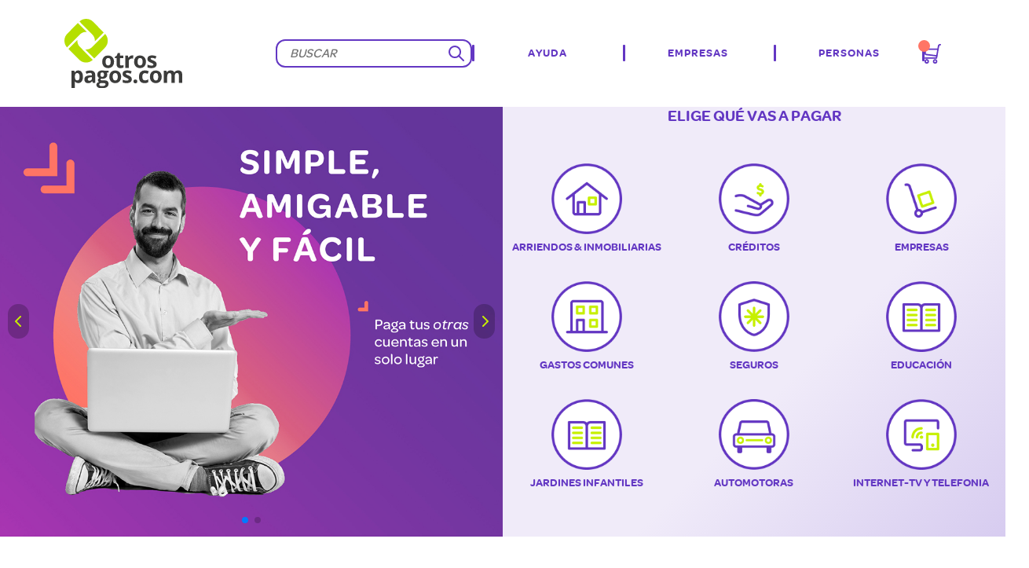

--- FILE ---
content_type: text/html;charset=UTF-8
request_url: https://otrospagos.com/publico/portal/home
body_size: 209555
content:
<!DOCTYPE html>
<html lang="es">

<head>
  <meta charset="UTF-8">
  <meta http-equiv="X-UA-Compatible" content="IE=edge">
  <meta name="viewport" content="width=device-width, initial-scale=1.0 maximum-scale=1.0, user-scalable=no">
  <title>Otros Pagos - Plataforma online de pagos</title>

  <!-- Favicon -->
  <link rel="apple-touch-icon" sizes="180x180" href="apple-touch-icon.png">
  <link rel="icon" type="image/png" sizes="32x32" href="/publico/v2/images/favicon-32x32.png">
  <link rel="icon" type="image/png" sizes="16x16" href="/publico/v2/images/favicon-16x16.png">
  <link rel="mask-icon" href="safari-pinned-tab.svg" color="#5bbad5">
  <meta name="msapplication-TileColor" content="#603cba">
  <meta name="theme-color" content="#6336c2">

	
	

  <!-- CSS -->
  <link rel="stylesheet" type="text/css" href="/publico/v2/css/bootstrap.min.css">
  <script src="https://unpkg.com/@popperjs/core@2"></script>
  <link rel="stylesheet" type="text/css" href="/publico/v2/css/swiper-bundle.min.css">
  <link rel="stylesheet" type="text/css" href="/publico/v2/css/all.min.css">
  <link rel="stylesheet" type="text/css" href="https://unpkg.com/aos@next/dist/aos.css" />
  <link rel="stylesheet" type="text/css" href="/publico/v2/css/main.css">
  <link rel="stylesheet" type="text/css" href="/publico/v2/css/alertify.min.css" />
</head>

<body style="overflow-x: hidden;">

  	
  <div>
	
	<!-- Header -->
  <header>
    <div class="header-wrapper py-4">
      <div class="container-lg">
        <div class="row d-flex align-items-center justify-content-between">

          <!-- Logo -->
          <div class="col-3">
            <a href="/publico/" class="logo">
              <img src="/publico/v2/images/logo.svg" alt="Otros Pagos" width="150" role="image">
              
            </a>
          </div>

          <div class="col-9 d-flex column-gap-4 column-gap-md-5 align-items-center justify-content-end">
            <!-- Search form -->
            <div class="search-form-wrapper position-relative">
              <form class="search-form" action="" role="search" method="post">
                <label for="nav-search" class="d-none">
                  <span class="sr-only">Buscar</span>
                </label>
                <!-- Search input -->
                <div class="search-input">
                  <input id="nav-search" type="text" name="s" value="" placeholder="Buscar" autocomplete="off" class="py-1 px-3 pe-4">
                  <button type="submit" class="search-button">
                    <span class="sr-only">Buscar</span>
                    <svg xmlns="http://www.w3.org/2000/svg" viewBox="0 0 21.64 21.64">
                      <g>
                        <circle cx="8.72" cy="8.72" r="7.62"></circle>
                        <line x1="14.11" y1="14.11" x2="20.54" y2="20.54"></line>
                      </g>
                    </svg>
                  </button>
                </div>
              </form>
              <div class="search-form-result-wrapper" style="max-height: 300px; overflow:auto;">
                <a href="#" class="service-result">Convenios</a>
                <ul class="service-list-result" id="service-list-result"></ul>
              </div>
            </div>
            <!-- Navigation -->
            <nav class="header-nav d-none d-lg-block" role="navigation" id="navReportes">
              <ul class="nav d-flex">
                <li class="nav-item">
                  <a href="mailto:asistencia@otrospagos.com">Ayuda</a>
                </li>
                <li class="nav-item">
                  <a id="gestion2" href="">Empresas</a>
                </li>
                
				
                
                <li class="nav-item" >
					<a href="/publico/login" >Personas</a>
				</li>
                
              </ul>
            </nav>
            <!-- Mini cart -->
            <a href="/publico/portal/seleccionados" class="mini-cart">
              <span class="mini-cart__count"></span>
              <svg xmlns="http://www.w3.org/2000/svg" viewBox="0 0 23.39 27.36">
                <g>
                  <circle cx="3.16" cy="24.2" r="2.16"></circle>
                  <circle cx="14.98" cy="24.2" r="2.16"></circle>
                  <polyline points="19.89 2.79 16.91 19.64 1 19.64"></polyline>
                  <path d="M19.89,2.79A2.16,2.16,0,0,1,22.39,1"></path>
                  <path d="M19.11,7.2H1v6.22a1.23,1.23,0,0,0,1.06,1.21l15.4,1.93"></path>
                </g>
              </svg>
            </a>
            <!-- Mobile menu trigger -->
            <div id="navTrigger" class="d-block d-lg-none nav-trigger" role="button" aria-label="Abrir menu" aria-expanded="false" aria-haspopup="true">
              <div class="trigger">
                <div class="trigger-inner"></div>
              </div>
            </div>
          </div>

        </div>
      </div>
    </div>
  </header>
	
</div>

  <main>

    <!-- -------- Hero section --------- -->
    <section class="hero-section">
      <div class="container-fluid g-0">
        <div class="row g-0">
          <div class="col-12 col-xl-6">
            <!-- Slide -->
            <div class="swiper hero-slide">
              <div class="swiper-wrapper">
              		<div class="swiper-slide">
					
					<img src="/include/img/banner/banner-01.jpg" alt="Paga tus otras cuentas en un solo lugar" />
	                </div>
              		<div class="swiper-slide">
					
					<img src="/include/img/banner/banner-02.jpg" alt="Paga tus otras cuentas en un solo lugar" />
	                </div>
              </div>
              
              <div class="swiper-pagination"></div>
              
              <div class="swiper-button-next"  style="background-color: #00000038;border-radius: 50px;" >
              		<svg xmlns="http://www.w3.org/2000/svg" height="1em" viewBox="0 0 320 512"><!--! Font Awesome Free 6.4.2 by @fontawesome - https://fontawesome.com License - https://fontawesome.com/license (Commercial License) Copyright 2023 Fonticons, Inc. --><style>svg{fill:#c8f000}</style><path d="M310.6 233.4c12.5 12.5 12.5 32.8 0 45.3l-192 192c-12.5 12.5-32.8 12.5-45.3 0s-12.5-32.8 0-45.3L242.7 256 73.4 86.6c-12.5-12.5-12.5-32.8 0-45.3s32.8-12.5 45.3 0l192 192z"/></svg>
               </div>
    		  <div class="swiper-button-prev" style="background-color: #00000038;border-radius: 50px;" >
    		  	<svg xmlns="http://www.w3.org/2000/svg" height="1em" viewBox="0 0 320 512"><!--! Font Awesome Free 6.4.2 by @fontawesome - https://fontawesome.com License - https://fontawesome.com/license (Commercial License) Copyright 2023 Fonticons, Inc. --><style>svg{fill:#c8f000}</style><path d="M9.4 233.4c-12.5 12.5-12.5 32.8 0 45.3l192 192c12.5 12.5 32.8 12.5 45.3 0s12.5-32.8 0-45.3L77.3 256 246.6 86.6c12.5-12.5 12.5-32.8 0-45.3s-32.8-12.5-45.3 0l-192 192z"/></svg>
    		  </div>
              
            </div>
          </div>
          <div class="col-12 col-xl-6">
            <div class="hero-content">
              <h2 class="text-center fs-5 mb-4 mb-md-5 text-uppercase ff-semibold color-primary">
                Elige qué vas a pagar
              </h2>
              <!-- Services -->
              <div class="services">
                <!-- Service item -->
                
	                <a href="ingresa/17" class="service-item">
	                  <div class="service-icon">
	                    <img src="[data-uri]">
	                    <img src="[data-uri]">
	                  </div>
	                  <div class="service-title">
	                    <span>Arriendos&nbsp;&&#10;Inmobiliarias</span>
	                  </div>
	                </a>
                
	                <a href="ingresa/19" class="service-item">
	                  <div class="service-icon">
	                    <img src="[data-uri]">
	                    <img src="[data-uri]">
	                  </div>
	                  <div class="service-title">
	                    <span>Cr&eacute;ditos</span>
	                  </div>
	                </a>
                
	                <a href="ingresa/10" class="service-item">
	                  <div class="service-icon">
	                    <img src="[data-uri]">
	                    <img src="[data-uri]">
	                  </div>
	                  <div class="service-title">
	                    <span>Empresas</span>
	                  </div>
	                </a>
                
	                <a href="ingresa/15" class="service-item">
	                  <div class="service-icon">
	                    <img src="[data-uri]">
	                    <img src="[data-uri]">
	                  </div>
	                  <div class="service-title">
	                    <span>Gastos&#10;Comunes</span>
	                  </div>
	                </a>
                
	                <a href="ingresa/20" class="service-item">
	                  <div class="service-icon">
	                    <img src="[data-uri]">
	                    <img src="[data-uri]">
	                  </div>
	                  <div class="service-title">
	                    <span>Seguros</span>
	                  </div>
	                </a>
                
	                <a href="ingresa/2" class="service-item">
	                  <div class="service-icon">
	                    <img src="[data-uri]">
	                    <img src="[data-uri]">
	                  </div>
	                  <div class="service-title">
	                    <span>Educaci&oacute;n</span>
	                  </div>
	                </a>
                
	                <a href="ingresa/3" class="service-item">
	                  <div class="service-icon">
	                    <img src="[data-uri]">
	                    <img src="[data-uri]">
	                  </div>
	                  <div class="service-title">
	                    <span>Jardines&#10;Infantiles</span>
	                  </div>
	                </a>
                
	                <a href="ingresa/16" class="service-item">
	                  <div class="service-icon">
	                    <img src="[data-uri]">
	                    <img src="[data-uri]">
	                  </div>
	                  <div class="service-title">
	                    <span>Automotoras</span>
	                  </div>
	                </a>
                
	                <a href="ingresa/13" class="service-item">
	                  <div class="service-icon">
	                    <img src="[data-uri]">
	                    <img src="[data-uri]">
	                  </div>
	                  <div class="service-title">
	                    <span>Internet-TV&nbsp;y&nbsp;Telefonia&nbsp;</span>
	                  </div>
	                </a>
                
                              
                
              </div>
            </div>
          </div>
        </div>
      </div>
    </section>

    <!-- Pagos section -->
    <section class="pagos py-5">
      <div class="container">
        <div class="row">
          <div class="col-12 relative" data-aos="fade-up">
            <h2 class="text-center fs-5 mb-5 text-uppercase ff-semibold color-primary">Medios de pago</h2>
            <!-- Carousel -->
            <div class="carousel-wrapper">
              <div class="swiper pagos-carousel">
                <div class="swiper-wrapper">
                  <div class="swiper-slide">
                    <img src="/publico/v2/images/webpay-payment-logo.png" alt="Webpay">
                  </div>
                  <div class="swiper-slide">
                    <img src="/publico/v2/images/bancoestado-payment-logo.png" alt="Banco Estado">
                  </div>
                  <div class="swiper-slide">
                    <img src="/publico/v2/images/bancodechile-payment-logo.png" alt="Banco de Chile">
                  </div>
                  <div class="swiper-slide">
                    <img src="/publico/v2/images/bci-payment-logo.png" alt="BCI">
                  </div>
                  
                  <div class="swiper-slide">
                    <img src="/publico/v2/images/santander-payment-logo.png" alt="Santander">
                  </div>
                  <div class="swiper-slide">
                    <img src="/publico/v2/images/kushki-payment-logo.png" alt="Kushki">
                  </div>
                  <div class="swiper-slide">
                    <img src="/publico/v2/images/itau-payment-logo.png" alt="Itau">
                  </div>
                  <div class="swiper-slide">
                    <img src="/publico/v2/images/bcofall-payment-logo.png" alt="BancoFalabella">
                  </div>
                  
                  <div class="swiper-slide">
                    <img src="/publico/v2/images/scotia-payment-logo.png" alt="Scotiabank">
                  </div>
                  <div class="swiper-slide">
                    <img src="/publico/v2/images/fintoc-payment-logo.png" alt="Fintoc">
                  </div>
                  <div class="swiper-slide">
                    <img src="/publico/v2/images/cencosud-payment-logo.png" alt="Cencosud">
                  </div>
                  <div class="swiper-slide">
                    <img src="/publico/v2/images/lapolar-payment-logo.png" alt="La Polar">
                  </div>
                  <div class="swiper-slide">
                    <img src="/publico/v2/images/abcvisa-payment-logo.png" alt="ABC Visa">
                  </div>
                  <div class="swiper-slide">
                    <img src="/publico/v2/images/bancoripley-payment-logo.png" alt="Banco Ripley">
                  </div>
                  <div class="swiper-slide">
                    <img src="/publico/v2/images/cmr-payment-logo.png" alt="CMR">
                  </div>
                  <div class="swiper-slide">
                    <img src="/publico/v2/images/hites-payment-logo.png" alt="Hites">
                  </div>
                </div>
              </div>
              <!-- Next arrow -->
              <div class="next d-none d-md-block">
                <svg xmlns="http://www.w3.org/2000/svg" viewBox="0 0 11.17 18.09">
                  <polyline class="line" points="1.5 1.5 9.04 9.04 1.5 16.59" />
                </svg>
              </div>
              <!-- Prev arrow -->
              <div class="prev d-none d-md-block">
                <svg xmlns="http://www.w3.org/2000/svg" viewBox="0 0 11.17 18.09">
                  <polyline class="line" points="9.66 16.59 2.12 9.04 9.66 1.5" />
                </svg>
              </div>
            </div>
          </div>
        </div>
      </div>
    </section>

    <!-- Recauda section -->
    <section class="recauda py-15">
      <div class="container">
        <div class="row align-items-center">
          <div class="col-12 col-lg-6 section-content" data-aos="fade-left">
            <!-- Section title -->
            <h3 class="section-title mb-5 color-primary">Recauda <br> con nosotros</h3>
            <!-- Section paragraph -->
            <p class="ff-paragraph mb-5">Somos un portal de Recaudación pensado en dar soluciones reales a
              quienes lo necesiten. No somos ni
              exclusivos ni excluyentes, sino una alternativa en el servicio de pagos y recaudación, una empresa que te
              considera y que se adapta, un servicio práctico, útil y eficiente.</p>
            <div class="d-flex justify-content-lg-end">
              <a href="/publico/portal/ayuda" class="button button-accent icon right-icon">
                ver más
                <svg xmlns="http://www.w3.org/2000/svg" viewBox="0 0 17.98 15.45">
                  <g>
                    <polyline class="line" points="9.53 1.75 15.5 7.72 9.53 13.7" />
                    <line class="line" x1="15.5" y1="7.72" x2="1.75" y2="7.72" />
                  </g>
                </svg>
              </a>
            </div>
          </div>
          <div class="col-12 col-lg-6 position-relative">
            <div class="d-flex justify-content-end justify-content-lg-center section-image" data-aos="zoom-in"
              data-aos-duration="1500">
              <img class="d-block d-md-none" src="/publico/v2/images/recauda-mobile-image.png"
                alt="Paga desde cualquier lugar">
              <img class="d-none d-md-block" src="/publico/v2/images/recauda-mobile-image-ws.png"
                alt="Paga desde cualquier lugar">
            </div>
          </div>
        </div>
      </div>
    </section>

    <!-- Video section -->
    <section class="bg-primary-clr-300 video">
      <div class="container">
        <div class="row">
          <div class="col-12 col-lg-7 order-2 order-lg-1">
          	
          	<div class="swiper yotube-slide">
              <div class="swiper-wrapper">
                <div class="swiper-slide">
                  <div class="ot-video" data-aos="zoom-in" data-aos-duration="1500">
		              <!-- Video poster -->
		              <img src="https://otrospagos.com/include/img/banner/thum_vid1.png" alt="Poster video pagos">
		              <!-- Video button -->
		              <a data-fslightbox href="https://www.youtube.com/watch?v=IfcJAkILQHw" class="ot-video-button">
		                <svg xmlns="http://www.w3.org/2000/svg" xmlns:xlink="http://www.w3.org/1999/xlink" version="1.1"
		                  id="play" x="0px" y="0px" height="100px" width="100px" viewBox="0 0 100 100"
		                  enable-background="new 0 0 100 100" xml:space="preserve" class="fn__svg replaced-svg">
		                  <path class="stroke-solid" fill="none"
		                    d="M49.9,2.5C23.6,2.8,2.1,24.4,2.5,50.4C2.9,76.5,24.7,98,50.3,97.5c26.4-0.6,47.4-21.8,47.2-47.7     C97.3,23.7,75.7,2.3,49.9,2.5">
		                  </path>
		                  <path class="icon"
		                    d="M38,69c-1,0.5-1.8,0-1.8-1.1V32.1c0-1.1,0.8-1.6,1.8-1.1l34,18c1,0.5,1,1.4,0,1.9L38,69z"></path>
		                </svg>
		              </a>
		            </div>
                </div>
                <div class="swiper-slide">
                  <div class="ot-video" data-aos="zoom-in" data-aos-duration="1500">
		              <!-- Video poster -->
		              <img src="https://otrospagos.com/include/img/banner/thum_vid2.png" alt="Poster video pagos">
		              <!-- Video button -->
		              <a data-fslightbox href="https://www.youtube.com/watch?v=RsTGu3e346A" class="ot-video-button">
		                <svg xmlns="http://www.w3.org/2000/svg" xmlns:xlink="http://www.w3.org/1999/xlink" version="1.1"
		                  id="play" x="0px" y="0px" height="100px" width="100px" viewBox="0 0 100 100"
		                  enable-background="new 0 0 100 100" xml:space="preserve" class="fn__svg replaced-svg">
		                  <path class="stroke-solid" fill="none"
		                    d="M49.9,2.5C23.6,2.8,2.1,24.4,2.5,50.4C2.9,76.5,24.7,98,50.3,97.5c26.4-0.6,47.4-21.8,47.2-47.7     C97.3,23.7,75.7,2.3,49.9,2.5">
		                  </path>
		                  <path class="icon"
		                    d="M38,69c-1,0.5-1.8,0-1.8-1.1V32.1c0-1.1,0.8-1.6,1.8-1.1l34,18c1,0.5,1,1.4,0,1.9L38,69z"></path>
		                </svg>
		              </a>
		            </div>
                </div>
                <div class="swiper-slide">
                	
                	<div class="ot-video" data-aos="zoom-in" data-aos-duration="1500">
		              <!-- Video poster -->
		              <img src="https://otrospagos.com/include/img/banner/thum_vid3.png" alt="Poster video pagos">
		              <!-- Video button -->
		              <a data-fslightbox href="https://www.youtube.com/watch?v=SV6NJo-RBHc" class="ot-video-button">
		                <svg xmlns="http://www.w3.org/2000/svg" xmlns:xlink="http://www.w3.org/1999/xlink" version="1.1"
		                  id="play" x="0px" y="0px" height="100px" width="100px" viewBox="0 0 100 100"
		                  enable-background="new 0 0 100 100" xml:space="preserve" class="fn__svg replaced-svg">
		                  <path class="stroke-solid" fill="none"
		                    d="M49.9,2.5C23.6,2.8,2.1,24.4,2.5,50.4C2.9,76.5,24.7,98,50.3,97.5c26.4-0.6,47.4-21.8,47.2-47.7     C97.3,23.7,75.7,2.3,49.9,2.5">
		                  </path>
		                  <path class="icon"
		                    d="M38,69c-1,0.5-1.8,0-1.8-1.1V32.1c0-1.1,0.8-1.6,1.8-1.1l34,18c1,0.5,1,1.4,0,1.9L38,69z"></path>
		                </svg>
		              </a>
		            </div>
                </div>
                
                 <div class="swiper-pagination"></div>
              
              <div class="swiper-button-next"  style="background-color: #00000038;border-radius: 50px;" >
              		<svg xmlns="http://www.w3.org/2000/svg" height="1em" viewBox="0 0 320 512"><!--! Font Awesome Free 6.4.2 by @fontawesome - https://fontawesome.com License - https://fontawesome.com/license (Commercial License) Copyright 2023 Fonticons, Inc. --><style>svg{fill:#c8f000}</style><path d="M310.6 233.4c12.5 12.5 12.5 32.8 0 45.3l-192 192c-12.5 12.5-32.8 12.5-45.3 0s-12.5-32.8 0-45.3L242.7 256 73.4 86.6c-12.5-12.5-12.5-32.8 0-45.3s32.8-12.5 45.3 0l192 192z"/></svg>
               </div>
    		  <div class="swiper-button-prev" style="background-color: #00000038;border-radius: 50px;" >
    		  	<svg xmlns="http://www.w3.org/2000/svg" height="1em" viewBox="0 0 320 512"><!--! Font Awesome Free 6.4.2 by @fontawesome - https://fontawesome.com License - https://fontawesome.com/license (Commercial License) Copyright 2023 Fonticons, Inc. --><style>svg{fill:#c8f000}</style><path d="M9.4 233.4c-12.5 12.5-12.5 32.8 0 45.3l192 192c12.5 12.5 32.8 12.5 45.3 0s12.5-32.8 0-45.3L77.3 256 246.6 86.6c12.5-12.5 12.5-32.8 0-45.3s-32.8-12.5-45.3 0l-192 192z"/></svg>
    		  </div>
                
                
                
                
              </div>
            </div>
          
          	
            
          </div>
          <div class="col-12 col-lg-5 order-1 order-lg-2" data-aos="fade-right">
            <div class="mt-md-3 ms-md-5">
              <h3 class="section-title text-white mb-5">Somos una <br> alternativa <br> en el servicio <br> de pagos</h3>
              <!--  
              <a th:href="@{/portal/ayuda}" class="button button-white icon right-icon d-none d-lg-inline-flex">
                ver más
                <svg xmlns="http://www.w3.org/2000/svg" viewBox="0 0 17.98 15.45">
                  <g>
                    <polyline class="line" points="9.53 1.75 15.5 7.72 9.53 13.7" />
                    <line class="line" x1="15.5" y1="7.72" x2="1.75" y2="7.72" />
                  </g>
                </svg>
              </a>
               -->
            </div>
          </div>
        </div>
      </div>
    </section>

    <!-- Recarga section -->
    <section class="recarga py-15">
      <div class="container">
        <div class="row">
          <div class="col-12 col-lg-6">
            <div class="d-flex justify-content-end justify-content-lg-center section-image position-relative"
              data-aos="zoom-in" data-aos-duration="1500">
              
              
              
              
              <img class="d-block d-md-none" src="/publico/v2/images/pagos-women-image.png" alt="Mujer con tarjeta">
              <img class="d-none d-md-block" src="/publico/v2/images/pagos-women-image-sw.png" alt="Mujer con tarjeta">
            </div>
          </div>
          
          
          <div class="col-12 col-lg-6" data-aos="fade-left">
            <h3 class="section-title mb-5 color-primary">Recarga y recibe<br> más beneficios</h3>
            <a href="/publico/portal/recargas" class="button button-accent icon right-icon">
              ver más
              <svg xmlns="http://www.w3.org/2000/svg" viewBox="0 0 17.98 15.45">
                <g>
                  <polyline class="line" points="9.53 1.75 15.5 7.72 9.53 13.7" />
                  <line class="line" x1="15.5" y1="7.72" x2="1.75" y2="7.72" />
                </g>
              </svg>
            </a>
            <!-- Grid logos -->
            <div class="ot-logo-grid">
              <a href="/publico/portal/recargas" rel="noopener noreferrer">
                <img src="/publico/v2/images/movistar-logo.png" alt="Movistar">
              </a>
              <a href="/publico/portal/recargas" rel="noopener noreferrer">
                <img src="/publico/v2/images/claro-logo.png" alt="Claro">
              </a>
              <a href="/publico/portal/recargas" rel="noopener noreferrer">
                <img src="/publico/v2/images/entel-logo.png" alt="Entel">
              </a>
              <a href="/publico/portal/recargas" rel="noopener noreferrer">
                <img src="/publico/v2/images/wom-logo.png" alt="WOM">
              </a>
              <a href="/publico/portal/recargas" rel="noopener noreferrer">
                <img src="/publico/v2/images/virgin-logo.png" alt="Virgin Mobile">
              </a>
              <a href="/publico/portal/recargas" rel="noopener noreferrer">
                <img src="/publico/v2/images/directv-logo.png" alt="Direct">
              </a>
              <a href="/publico/portal/recargas" rel="noopener noreferrer">
                <img src="/publico/v2/images/vtr-logo.png" alt="VTR">
              </a>
              <a href="/publico/portal/recargas" rel="noopener noreferrer">
                <img src="/publico/v2/images/telsur-logo.png" alt="Telsur">
              </a>
            </div>
          </div>
        </div>
      </div>
    </section>

  </main>

  

	<div >
	 <!-- Mobile menu -->
  <div class="overlay"></div>
  <div id="mobileNav" class="mobile-nav">
    <div id="closeTrigger" class="close-trigger d-flex justify-content-end" role="button" aria-label="Cerrar menu">
      <i class="fa-solid fa-xmark text-light"></i>
    </div>
    <div class="logo-mobile my-4">
      <img src="/publico/v2/images/logo-white.svg" alt="Otros Pagos" width="100" role="image">
    </div>
    <!-- Mobile nav -->
    <nav role="navigation">
      <ul class="nav d-flex flex-column">
        <li class="nav-item-mobile">
          <a href="mailto:asistencia@otrospagos.com">Ayuda</a>
        </li>
        
        <li class="nav-item-mobile">
          <a id="gestion1" href="">Empresas</a>
        </li>
        


        <li class="nav-item-mobile" >
			<a href="/publico/login" >Personas</a>
		</li>
        
        
        
        
       	
       	
       	
       	
		
		
					
        
        
        
        
      </ul>
    </nav>
    <div class="mt-5">
      <p class="text-light text-center follow">Síguenos</p>
      <!-- Mobile social -->
      <nav role="navigation">
        <ul class="nav d-flex column-gap-3 justify-content-center social-nav">
          
			<li>
              <a target="_blank" href="https://x.com/XOtrosPagos?t=ZS_M9AJpD7TdcvKIRVOQHQ&s=09"><i class="fa-brands fa-x-twitter"></i></a>
            </li>
            
            <li>
              <a target="_blank" href="https://www.facebook.com/profile.php?id=61552194923043&mibextid=ZbWKwL"><i class="fa-brands fa-facebook-f"></i></a>
            </li>
            
            <li>
              <a target="_blank" href="https://instagram.com/otros.pagos?igshid=OGQ5ZDc2ODk2ZA%3D%3D&utm_source=qr"><i class="fa-brands fa-instagram"></i></a>
            </li>
            
            <li>
              <a target="_blank" href="https://youtube.com/@Redesotrospagos?si=XzLVl4sIMTxpY1F0"><i class="fa-brands fa-youtube"></i></a>
            </li>

        </ul>
      </nav>
    </div>
  </div>  
</div>
  	<div>

	 <!-- Footer -->
  <footer class="py-5">
    <div class="container">
      <div class="row">
        <div class="col-12">
          <div class="footer-wrapper d-flex flex-column flex-lg-row align-items-center justify-content-center">
            <!-- Footer nav -->
            <nav class="footer-nav mb-5 mb-lg-0">
              <ul class="nav d-flex">
                <li class="nav-item">
                  <a href="mailto:asistencia@otrospagos.com">Ayuda</a>
                </li>
                <li class="nav-item">
                  <a href="/publico/portal/nosotros">Nosotros</a>
                </li>
                <li class="nav-item">
                  <a href="/publico/file/term-conditions" target="_blank" >Terminos y condiciones</a>
                </li>
                <li class="nav-item">
                  <a href="/publico/portal/preguntas_frecuentes">Preguntas frecuentes</a>
                </li>
              </ul>
            </nav>
            <!-- Footer social -->
            <nav class="social-nav">
              <ul class="d-flex column-gap-4 p-0 ps-lg-5 mb-0">
                
                <li class=" social-nav-item">
                  <a target="_blank" href="https://x.com/XOtrosPagos?t=ZS_M9AJpD7TdcvKIRVOQHQ&s=09"><i class="fa-brands fa-x-twitter"></i></a>
                </li>
                
                <li class="social-nav-item">
                  <a target="_blank" href="https://www.facebook.com/profile.php?id=61552194923043&mibextid=ZbWKwL"><i class="fa-brands fa-facebook-f"></i></a>
                </li>
                
                <li class="social-nav-item">
                  <a target="_blank" href="https://instagram.com/otros.pagos?igshid=OGQ5ZDc2ODk2ZA%3D%3D&utm_source=qr"><i class="fa-brands fa-instagram"></i></a>
                </li>
                
                <li class="social-nav-item">
                  <a target="_blank" href="https://youtube.com/@Redesotrospagos?si=XzLVl4sIMTxpY1F0"><i class="fa-brands fa-youtube"></i></a>
                </li>
                
              </ul>
            </nav>
          </div>
        </div>
      </div>
    </div>
  </footer>
	


</div>
  
  	<!-- INICIO : NOMBRE USUARIO  -->
	<input type="hidden" id="nom" value="">
	<input type="hidden" id="urlRegistro" value="">
	<input type="hidden" id="retryPay" value="">
	<input type="hidden" id="_path" value="/publico/">
	<input type="hidden" id="mensajeAntiguas" value="La institución o convenio seleccionado sólo permite cancelar la deuda más antigua">
	<input type="hidden" id="showMensajeAntiguas" value="false">
	<input type="hidden" id="mensajeDocumentoAntiguo" value="La deuda seleccionada es parte de un conjunto, si la descarta, se debe descartar todo el conjunto ¿Desea continuar?">
	<input type="hidden" id="tos" value="5">
	
	<!-- FIN : NOMBRE USUARIO -->

	<!-- FIN: PRINCIPAL -->
    
    
    
    
    <input type="hidden" id="multi-tiidc" value="200001,200029,200030,200031,200032,200053,200027,200028,200054,200072,200084,200101,200102,200130,200138,200126,200127,200128,200146,200143,200138,200145,200144,200195,200200,200206,200216,200226,200209,200218,200238,200249,200253,200268,200271,200259,200260,200261,200262,200263,200264,200265,200266,200267,200235,200237,200236,200272,200273,200281,200301,200505,200943,200945,200944,200948,200504,201031,200741,200744,200743,200742,200503,200582,200583,201260,201435,201436,201437,201438,200216,202438,202557,202651,202718,202719,202771,202825,202987,200618,200619,200620,200621,201434,202723,202995,201605,203199,203200,203215" data-rut="01" data-passport="07" data-dni="08">
	<input type="hidden" id="cat-s" value="f-colegio,f-arriendos">
	<input type="hidden" id="restricciones" value="199991,200236">
    <!-- SESSION EXPIRED -->
     	

  <!-- JS -->
  
  <script src="/publico/v2/js/bootstrap.min.js"></script>
  <script src="/publico/v2/js/swiper-bundle.min.js" ></script>
  <script src="/publico/v2/js/fslightbox.js" defer></script>
  <script src="/publico/v2/js/scripts.js"></script>
  <script src="https://unpkg.com/aos@next/dist/aos.js"></script>
  <script type="text/javascript" src="/publico/v2/js/jquery-3.7.1.min.js"></script>
  <script src="/publico/v2/js/busca_convenio.js"></script>
  <script type="text/javascript" src="/publico/js/complementos/alertify.min.js"></script>
  <script src="/publico/v2/js/s.js"></script>
  
  <script src="/publico/v2/js/s.js"></script>
  <script src="/publico/v2/js/reportes/reportes.js"></script>
  <!--  
  <script th:src="@{/v2/js/scripts.js}" defer></script>
   -->
  
  
  <script>
    /* --------- AOS animations --------- */
    AOS.init({
      // Global settings:
      duration: 1000, // values from 0 to 3000, with step 50ms
      once: true
    });
    count_deudas();
    urladminhome();
  </script>
</body>

</html>

--- FILE ---
content_type: text/css
request_url: https://otrospagos.com/publico/v2/css/main.css
body_size: 43123
content:
@charset "UTF-8";
/* ---------- Fonts import ---------- */
@import url("https://fonts.googleapis.com/css2?family=Roboto:ital,wght@0,300;0,400;0,500;0,700;1,400&display=swap");
/* ---------- Custom Fonts ---------- */
@font-face {
  font-family: "omnessemibolditalic";
  src: url("../fonts/omnes_semibolditalic-webfont.woff2") format("woff2"), url("../fonts/omnes_semibolditalic-webfont.woff") format("woff");
  font-weight: 700;
  font-style: italic;
  font-display: swap;
}
@font-face {
  font-family: "omnesmediumitalic";
  src: url("../fonts/omnes_mediumitalic-webfont.woff2") format("woff2"), url("../fonts/omnes_mediumitalic-webfont.woff") format("woff");
  font-weight: 500;
  font-style: italic;
  font-display: swap;
}
@font-face {
  font-family: "omnessemibold";
  src: url("../fonts/omnes_semibold-webfont.woff2") format("woff2"), url("../fonts/omnes_semibold-webfont.woff") format("woff");
  font-weight: 600;
  font-style: normal;
  font-display: swap;
}
@font-face {
  font-family: "omnesmedium";
  src: url("../fonts/omnes_medium-webfont.woff2") format("woff2"), url("../fonts/omnes_medium-webfont.woff") format("woff");
  font-weight: 500;
  font-style: normal;
  font-display: swap;
}
/* -------------------------------------------------------------------------- */
/*                              CUSTOM PROPERTIES                             */
/* -------------------------------------------------------------------------- */
:root {
  /* Colors */
  --primary-color: 259 56% 49%;
  --primary-color-tint: 259 54% 80%;
  --primary-color-shade: 266 49% 42%;
  --secondary-color: 70 100% 47%;
  --accent-color: 6 100% 70%;
  --gradient-color-from: 261 54% 95%;
  --gradient-color-to: 259 54% 87%;
  --text-color: 60 4% 11%;
  --grey-color: 0 0% 52%;
  --white-color: 0 0% 100%;
  /* Font Familiy */
  --body-font: "omnesmedium", sans-serif;
  --body-font-italic: "omnesmediumitalic", sans-serif;
  --paragraph-font: "Roboto", sans-serif;
  --ff-semibold: "omnessemibold", sans-serif;
  --ff-semibold-italic: "omnessemibolditalic", sans-serif;
  /* Font Sizes */
  --fs-section-title: 2.875rem;
  --fs-section-subtitle: 1.875rem;
  --fs-section-paragraph: 1.125rem;
  --fs-nav: .875rem;
  --fs-btn: 1.125rem;
  /* Font Weights */
  --fw-light: 300;
  --fw-regular: 400;
  --fw-medium: 500;
  --fw-bold: 700;
}

@media (max-width: 767px) {
  :root {
    /* Font Sizes */
    --fs-section-title: 1.75rem;
    --fs-section-subtitle: 1.5rem;
    --fs-section-paragraph: 1rem;
  }
}
/* -------------------------------------------------------------------------- */
/*                                    RESET                                   */
/* -------------------------------------------------------------------------- */
body {
  color: hsl(var(--text-color));
  font-family: var(--body-font);
  text-rendering: optimizeSpeed;
  line-height: 1.5;
}

img,
picture {
  max-width: 100%;
}

section {
  position: relative;
}

/* Swiper Slider  */
.carousel-wrapper {
  position: relative;
}

/* Swiper slider navigation */
.next,
.prev {
  position: absolute;
  top: 50%;
  z-index: 10;
  cursor: pointer;
  display: flex;
  align-items: center;
  justify-content: center;
  transform: translateY(-50%);
}

.next.swiper-button-disabled,
.prev.swiper-button-disabled {
  opacity: 0;
}

@media (min-width: 992px) {
  .next,
  .prev {
    display: none;
  }
}

/*
.next {
  right: -50px;
  left: auto;
}

.prev {
  right: auto;
  left: -50px;
}

*/ 

.next > svg,
.prev > svg {
  width: 0.9375rem;
}

.next > svg .line,
.prev > svg .line {
  fill: none;
  stroke-linecap: round;
  stroke-miterlimit: 10;
  stroke-width: 3px;
}

.pagos .next > svg .line,
.pagos .prev > svg .line {
  stroke: hsl(var(--secondary-color));
}

.services .next > svg .line,
.services .prev > svg .line {
  stroke: hsl(var(--primary-color));
}

/* Bootstrap form input reset */
form input[type=text]:not(#nav-search),
form input[type=tel],
form input[type=email],
form select.form-select,
form textarea.form-control {
  border: none;
  border-radius: 0;
  border-bottom: 1px solid #1D1D1B;
  font-family: var(--paragraph-font);
}

form input[type=text]:not(#nav-search):focus,
form input[type=tel]:focus,
form input[type=email]:focus,
form select.form-select:focus,
form textarea.form-control:focus {
  box-shadow: none;
  border-bottom-color: hsl(var(--primary-color));
}

form input[type=text]:not(#nav-search)::placeholder,
form input[type=tel]::placeholder,
form input[type=email]::placeholder,
form select::placeholder,
form textarea::placeholder {
  color: hsl(var(--grey-color));
}

form select.form-select {
  background-image: url("../images/down-angle.svg");
}

/* Bootstrap invalid feedback */
.invalid-feedback {
  color: hsl(var(--primary-color));
}

/* Invalid */
.form-control.is-invalid,
.was-validated .form-control:invalid,
.form-select.is-invalid,
.was-validated .form-select:invalid {
  background-image: url("../images/invalid-icon.svg");
  border-color: hsl(var(--primary-color));
}

.form-control.is-invalid:focus,
.was-validated .form-control:invalid:focus,
.form-select.is-invalid:focus,
.was-validated .form-select:invalid:focus {
  border-color: hsl(var(--primary-color));
}

/* Valid */
.form-control.is-valid,
.was-validated .form-control:valid {
  background-image: url("../images/valid-icon.svg");
  border-color: hsl(var(--text-color));
}

.form-select.is-valid:focus,
.was-validated .form-select:valid:focus {
  border-color: hsl(var(--primary-color));
}

/* Remove box shadow on focus (valid or invalid) */
.form-control.is-invalid:focus,
.was-validated .form-control:invalid:focus,
.form-select.is-invalid:focus,
.was-validated .form-select:invalid:focus,
.form-control.is-valid:focus,
.was-validated .form-control:valid:focus,
.form-select.is-valid:focus,
.was-validated .form-select:valid:focus {
  box-shadow: none;
}

/* Bootstrap alert custom */
.alert {
  border-radius: 0;
  border: none;
}

.ot-alert-success {
  background-color: hsl(var(--secondary-color));
  color: hsl(var(--text-color));
}

.ot-alert-info {
  background-color: hsl(var(--secondary-color)/0.3);
  color: hsl(var(--text-color));
}

.ot-alert-error {
  background-color: hsl(var(--accent-color));
  color: hsl(var(--text-color));
}

/* -------------------------------------------------------------------------- */
/*                               UTILITY CLASSES                              */
/* -------------------------------------------------------------------------- */
/* Section title */
.section-title {
  font-family: var(--ff-semibold);
  font-size: var(--fs-section-title);
  font-weight: var(--fw-bold);
  letter-spacing: 0.225rem;
  text-transform: uppercase;
}

/* Section subtitle */
.section-subtitle {
  font-family: var(--ff-semibold);
  font-size: var(--fs-section-subtitle);
  line-height: 1.3;
  letter-spacing: 3px;
  text-transform: uppercase;
}

/* Section title small variation */
.section-title-small {
  font-weight: 600;
  letter-spacing: 1px;
  margin-block-end: 3.125rem;
  text-transform: uppercase;
}

/* Buttons */
.button {
  background-color: hsl(var(--white-color));
  border: 3px solid;
  border-radius: 1.875rem;
  display: inline-flex;
  align-items: center;
  justify-content: center;
  font-size: var(--fs-btn);
  overflow: hidden;
  height: 2.6875em;
  min-width: 6.25em;
  padding-inline: 0.9375em;
  position: relative;
  text-decoration: none;
  z-index: 1;
}

@media (min-width: 768px) {
  .button {
    height: 2.8125em;
    padding-inline: 1.875em;
  }
}
.button.small {
  font-size: 1rem;
  height: 2.5em;
  padding-inline: 0.9375em;
}

.button::before {
  content: "";
  width: 100%;
  height: 100%;
  position: absolute;
  top: 0;
  left: 0;
  -webkit-transform: translateX(-110%);
  -moz-transform: translateX(-110%);
  -ms-transform: translateX(-110%);
  transform: translateX(-110%);
  -webkit-transition: all 0.3s cubic-bezier(0.15, 0, 0, 1);
  -moz-transition: all 0.3s cubic-bezier(0.15, 0, 0, 1);
  transition: all 0.3s cubic-bezier(0.15, 0, 0, 1);
  z-index: -1;
}

.button:is(:hover, :focus)::before {
  -webkit-transform: translateX(0%);
  -moz-transform: translateX(0%);
  -ms-transform: translateX(0%);
  transform: translateX(0%);
}

.button.icon > svg {
  width: 1.125rem;
}

.button.left-icon > svg {
  margin-right: 0.625em;
}

.button.right-icon > svg {
  margin-left: 0.625em;
}

.button.icon > svg .line {
  fill: none;
  stroke-linecap: round;
  stroke-miterlimit: 10;
  stroke-width: 3.5px;
}

.button.button-primary {
  background-color: hsl(var(--primary-color));
  border-color: hsl(var(--primary-color));
  color: hsl(var(--white-color));
}

.button.button-primary-inactive {
  background-color: transparent;
  border-color: hsl(var(--primary-color)/0.1);
  color: hsl(var(--primary-color));
}

.button.button-primary.icon > svg .line {
  stroke: hsl(var(--white-color));
}

.button.button-primary:is(:hover, :focus) {
  background-color: transparent;
  border-color: hsl(var(--primary-color)/0.1);
  color: hsl(var(--primary-color));
}

.button.button-secondary {
  border-color: hsl(var(--secondary-color));
  color: hsl(var(--primary-color));
}

.button.button-secondary.icon > svg .line {
  stroke: hsl(var(--secondary-color));
}

.button.button-secondary:is(:hover, :focus) {
  color: hsl(var(--primary-color));
}

.button.button-secondary:is(:hover, :focus).icon > svg .line {
  stroke: hsl(var(--primary-color));
}

.button.button-accent {
  border-color: hsl(var(--accent-color));
  color: hsl(var(--accent-color));
}

.button.button-accent.icon > svg .line {
  stroke: hsl(var(--accent-color));
}

.button.button-accent:is(:hover, :focus) {
  color: hsl(var(--white-color));
}

.button.button-accent:is(:hover, :focus).icon > svg .line {
  stroke: hsl(var(--white-color));
}

.button.button-white {
  background-color: transparent;
  border-color: hsl(var(--white-color));
  color: hsl(var(--white-color));
}

.button.button-white.icon > svg .line {
  stroke: hsl(var(--white-color));
}

.button.button-white:is(:hover, :focus) {
  color: hsl(var(--primary-color));
}

.button.button-white:is(:hover, :focus).icon > svg .line {
  stroke: hsl(var(--primary-color));
}

.button.button-primary::before {
  background: hsl(var(--primary-color)/0.1);
}

.button.button-secondary::before {
  background: hsl(var(--secondary-color));
}

.button.button-accent::before {
  background: hsl(var(--accent-color));
}

.button.button-white::before {
  background: hsl(var(--white-color));
}

/* Color */
.color-primary {
  color: hsl(var(--primary-color));
}

.color-secondary {
  color: hsl(var(--secondary-color));
}

.color-accent {
  color: hsl(var(--accent-color));
}

/* Background */
.bg-primary-clr {
  background-color: hsl(var(--primary-color));
}

.bg-primary-clr-100 {
  background-color: hsl(var(--gradient-color-from));
}

.bg-primary-clr-200 {
  background-color: hsl(var(--gradient-color-to));
}

.bg-primary-clr-300 {
  background-color: hsl(var(--primary-color-tint));
}

/* Font family */
.ff-paragraph {
  font-family: var(--paragraph-font);
  font-size: var(--fs-section-paragraph);
}

/* Font weight */
.ff-medium {
  font-family: var(--body-font);
}

.ff-medium-italic {
  font-family: var(--body-font-italic);
}

.ff-semibold {
  font-family: var(--ff-semibold);
}

.ff-semibold-italic {
  font-family: var(--ff-semibold-italic);
}

/* Section padding */
.py-15 {
  padding-block: 3.125rem;
}

@media (min-width: 992px) {
  .py-15 {
    padding-block: 9.375rem;
  }
}
/* Shape animation */
.anim-shape-01 {
  animation: movedelement 5s linear infinite;
}

/* Screen reader only */
.sr-only {
  position: absolute;
  width: 1px;
  height: 1px;
  padding: 0;
  margin: -1px;
  overflow: hidden;
  clip: rect(0, 0, 0, 0);
  white-space: nowrap;
  border: 0;
}

/* -------------------------------------------------------------------------- */
/*                                 GLOBAL                                     */
/* -------------------------------------------------------------------------- */
/* Header */
header {
  background-color: hsl(var(--white-color));
}

/* Footer */
footer {
  background-color: hsl(var(--primary-color));
}

/* Modal */
.button-close-modal {
  border: none;
  background-color: transparent;
  position: absolute;
  top: 1.25rem;
  right: 1.25rem;
}

.button-close-modal > i {
  font-size: 1.625rem;
}

.footer-nav .nav-item {
  align-items: center;
  padding-block: 0.3125rem;
  padding-inline: 3.125rem;
  text-align: center;
  width: auto;
}

footer .footer-nav .nav-item::before,
footer .footer-nav .nav-item::after {
  background-color: hsl(var(--white-color));
  width: 1px;
}

@media (max-width: 991px) {
  .footer-nav .nav-item {
    padding-block: 0;
    padding-inline: 1.875rem;
  }
  .footer-nav .nav-item::after {
    display: none;
  }
}
@media (max-width: 767px) {
  .footer-nav .nav-item > a {
    font-size: 0.75rem;
  }
}
@media (max-width: 575px) {
  .footer-nav > ul {
    flex-wrap: wrap;
    row-gap: 1.875rem;
  }
  .footer-nav .nav-item {
    flex: 50%;
  }
  .footer-nav .nav-item:nth-child(3)::before {
    display: none;
  }
}
.footer-nav .nav-item:first-child::before {
  display: none;
}

.footer-nav .nav-item > a {
  background-image: -moz-linear-gradient(90deg, hsl(var(--accent-color)), hsl(var(--accent-color)) 50%, hsl(var(--white-color)) 50%);
  background-image: -webkit-linear-gradient(90deg, hsl(var(--accent-color)), hsl(var(--accent-color)) 50%, hsl(var(--white-color)) 50%);
  background-image: linear-gradient(to right, hsl(var(--accent-color)), hsl(var(--accent-color)) 50%, hsl(var(--white-color)) 50%);
}

/* -------------------------------------------------------------------------- */
/*                                 LAYOUTS                                    */
/* -------------------------------------------------------------------------- */
/* Hero section */
.hero-content {
  background-image: linear-gradient(135deg, hsl(var(--gradient-color-from)) 60%, hsl(var(--gradient-color-to)));
  height: 100%;
  padding-block: 1.875rem;
}

/* Inner hero section */
.inner-page-hero {
  background-image: linear-gradient(to right, hsl(var(--gradient-color-to)) 10%, hsl(var(--gradient-color-from)));
}

@media (min-width: 576px) {
  .inner-page-hero {
    background-image: linear-gradient(to right, hsl(var(--gradient-color-to)) 0%, hsl(var(--gradient-color-from)) 0%);
  }
}
@media (min-width: 1140px) {
  .inner-page-wrapper {
    padding-inline: 6.25rem;
  }
}
.inner-page-section {
  padding-block-end: 5rem;
}

@media (min-width: 768px) {
  .inner-page-section {
    padding-block-end: 12.5rem;
  }
}
@media (max-width: 767px) {
  .inner-page-section.negative-top {
    margin-block-start: -1.875rem;
  }
}
/* Recaudación - Recarga */
@media (min-width: 992px) {
  .recauda .section-content {
    padding-inline-end: 9.375rem;
  }
}
@media (max-width: 991px) {
  .recauda .section-image img,
  .recarga .section-image img {
    width: 80%;
    z-index: -1;
  }
  .recauda .section-image img {
    margin-block-start: -3.125rem;
  }
  .recarga .section-image img {
    margin-block-start: -7.5rem;
    margin-block-end: 3.125rem;
  }
}
@media (min-width: 768px) {
  .recauda .section-image::after,
  .recauda .section-image::before,
  .recarga .section-image::after,
  .recarga .section-image::before {
    position: absolute;
  }
  .recauda .section-image::after,
  .recauda .section-image::before {
    width: 90px;
  }
  .recarga .section-image::after,
  .recarga .section-image::before {
    width: 50px;
  }
  .recauda .section-image::after {
    content: url("../images/circle-shape.svg");
    bottom: 100px;
    right: 30px;
    animation: rotatedelement 5s linear infinite;
  }
  .recauda .section-image::before {
    content: url("../images/triangle-shape.svg");
    top: 20px;
    right: 20px;
    animation: movedelement 5s linear infinite;
  }
  .recarga .section-image::after {
    content: url("../images/circle-shape-green.svg");
    top: 90px;
    right: 140px;
    animation: rotatedelement 5s linear infinite;
  }
  .recarga .section-image::before {
    content: url("../images/close-shape-green.svg");
    bottom: 20px;
    left: 50px;
    animation: movedelement 5s linear infinite;
  }
}
.absolute-button-wrapper {
  position: absolute;
  bottom: -70px;
  left: 10px;
}

@media (min-width: 767px) {
  .absolute-button-wrapper {
    left: unset;
    right: 0;
  }
}
/* Video section */
.video {
  padding-block: 6.25rem;
  position: relative;
}

@media (max-width: 991px) {
  .video {
    padding-block-end: 9.375rem;
  }
}
@media (max-width: 991px) {
  .video {
    margin-top: -10.625rem;
    z-index: -2;
  }
}
/* About grid */
@media (min-width: 992px) {
  .about-grid {
    display: grid;
    grid-template-columns: repeat(10, 1fr);
    grid-template-rows: repeat(6, 110px);
    margin-block-start: -165px;
  }
  .about-grid div:nth-child(1) {
    grid-column: 7/-1;
    grid-row: 1/5;
  }
  .about-grid div:nth-child(2) {
    grid-column: 1/5;
    grid-row: 3/5;
  }
  .about-grid div:nth-child(3) {
    grid-column: 6/10;
    grid-row: 5/-1;
    margin-block-start: -40px;
  }
}
.about-grid div::before {
  position: absolute;
  width: 3.125rem;
}

@media (min-width: 992px) {
  .about-grid > div:nth-child(1)::before {
    content: url("../images/triangle-shape.svg");
    top: -50px;
    right: 120px;
    animation: movedelement 5s linear infinite;
  }
  .about-grid > div:nth-child(2)::before {
    content: url("../images/close-shape.svg");
    top: -80px;
    left: -100px;
    animation: movedelement 7s linear infinite;
  }
  .about-grid > div:nth-child(3)::before {
    content: url("../images/circle-shape.svg");
    bottom: 0;
    left: unset;
    right: 80px;
    animation: movedelement 5s linear infinite;
  }
}
@keyframes rotatedelement {
  0% {
    -webkit-transform: translate(0) rotate(0deg);
    transform: translate(0) rotate(0deg);
  }
  25% {
    -webkit-transform: translate(-10px, 10px) rotate(10deg);
    transform: translate(-10px, 10px) rotate(10deg);
  }
  50% {
    -webkit-transform: translate(5px, -5px) rotate(25deg);
    transform: translate(5px, -5px) rotate(25deg);
  }
  75% {
    -webkit-transform: translate(15px, -5px) rotate(15deg);
    transform: translate(15px, -5px) rotate(15deg);
  }
  to {
    -webkit-transform: translate(0) rotate(0deg);
    transform: translate(0) rotate(0deg);
  }
}
@keyframes movedelement {
  0% {
    -webkit-transform: translate(0);
    transform: translate(0);
  }
  25% {
    -webkit-transform: translate(10px, 10px);
    transform: translate(10px, 10px);
  }
  50% {
    -webkit-transform: translate(5px, 5px);
    transform: translate(5px, 5px);
  }
  75% {
    -webkit-transform: translate(10px, -5px);
    transform: translate(10px, -5px);
  }
  to {
    -webkit-transform: translate(0);
    transform: translate(0);
  }
}
/* -------------------------------------------------------------------------- */
/*                                 COMPONENTS                                 */
/* -------------------------------------------------------------------------- */
/* ----------- Search form ---------- */
@media (min-width: 768px) {
  .search-form-wrapper,
  .search-form {
    width: 15.625rem;
  }
}
.search-input {
  position: relative;
}

.search-input > input {
  border: 2px solid hsl(var(--primary-color));
  border-radius: 0.75em;
  font-size: 0.8rem;
  width: 100%;
}

@media (min-width: 768px) {
  .search-input > input {
    font-size: 1rem;
  }
}
.search-input > input:focus {
  border-color: hsl(var(--primary-color-tint));
}

.search-input > input::placeholder {
  font-style: italic;
  text-transform: uppercase;
}

.search-button {
  background-color: transparent;
  border: none;
  height: 100%;
  width: 1.875rem;
  position: absolute;
  top: 0;
  right: 0;
  margin-inline-end: 0.3125rem;
}

.search-button > svg {
  fill: none;
  height: 1.25rem;
  stroke: hsl(var(--primary-color));
  stroke-linecap: round;
  stroke-linejoin: round;
  stroke-width: 2.2px;
  position: absolute;
  top: 50%;
  left: 50%;
  transform: translate(-50%, -50%);
}

/* Search form result */
.search-form-result-wrapper {
  background-color: hsl(var(--white-color));
  opacity: 0;
  padding: 0.9375rem;
  position: absolute;
  top: 20px;
  z-index: 99;
  transform: translateY(10px);
  transition: transform 300ms ease-in-out;
}

.search-form-result-wrapper a {
  text-decoration: none;
}

.search-form-result-wrapper .service-result {
  border-bottom: 2px solid hsl(var(--primary-color));
  color: hsl(var(--primary-color));
  display: block;
  font-family: var(--ff-semibold);
  font-size: 0.875rem;
  padding-block-end: 0.3125rem;
  text-transform: uppercase;
  width: 100%;
}

.search-form-result-wrapper .service-list-result {
  list-style-type: none;
  margin: 0;
  padding: 0;
}

.search-form-result-wrapper .service-list-result li:not(:last-child) {
  border-bottom: 1px solid hsl(var(--primary-color));
}

.search-form-result-wrapper .service-list-result a {
  color: hsl(var(--grey-color));
  display: block;
  font-family: var(--paragraph-font);
  font-size: 0.875rem;
  font-weight: var(--fw-light);
  padding-block: 0.3125rem;
}

.search-form.loading + .search-form-result-wrapper,
.search-form.results + .search-form-result-wrapper {
  opacity: 1;
  transform: translateY(20px);
}

/* -------- Header navigation ------- */
.nav {
  flex-wrap: nowrap;
}

.nav-item {
  display: flex;
  justify-content: center;
  padding-block: 0.625rem;
  width: clamp(9.375rem, 15vw, 13.4375rem);
  position: relative;
}

.nav-item::before {
  content: "";
  position: absolute;
  top: 0;
  left: 0;
  height: 100%;
  width: 3px;
  background-color: hsl(var(--primary-color));
  border-radius: 10px;
}

.nav-item:last-child::after {
  content: "";
  position: absolute;
  top: 0;
  right: 0;
  height: 100%;
  width: 3px;
  background-color: hsl(var(--primary-color));
  border-radius: 10px;
}

.nav-item > a {
  background-image: -moz-linear-gradient(90deg, hsl(var(--accent-color)), hsl(var(--accent-color)) 50%, hsl(var(--primary-color)) 50%);
  background-image: -webkit-linear-gradient(90deg, hsl(var(--accent-color)), hsl(var(--accent-color)) 50%, hsl(var(--primary-color)) 50%);
  background-image: linear-gradient(to right, hsl(var(--accent-color)), hsl(var(--accent-color)) 50%, hsl(var(--primary-color)) 50%);
  background-size: 200% 100%;
  background-position: -100%;
  font-family: "omnessemibold";
  font-size: var(--fs-nav);
  letter-spacing: 1px;
  position: relative;
  text-decoration: none;
  text-transform: uppercase;
  transition: 0.3s ease-in-out;
  -webkit-background-clip: text;
  -webkit-text-fill-color: transparent;
}

.nav-item > a:is(:hover, :focus) {
  background-position: 0;
}

.nav-trigger {
  cursor: pointer;
  transition: opacity, filter 0.15s linear;
}

.trigger {
  position: relative;
  display: inline-block;
  width: 40px;
  height: 24px;
}

.trigger-inner,
.trigger-inner:before,
.trigger-inner:after {
  position: absolute;
  width: 40px;
  height: 4px;
  transition: transform 0.22s cubic-bezier(0.55, 0.055, 0.675, 0.19);
  border-radius: 4px;
  background-color: hsl(var(--primary-color));
}

.trigger-inner {
  top: 50%;
  display: block;
}

.trigger-inner:before,
.trigger-inner:after {
  display: block;
  content: "";
}

.trigger-inner::before {
  top: -10px;
  transition: top 0.1s ease-in 0.25s, opacity 0.1s ease-in;
}

.trigger-inner::after {
  bottom: -10px;
  transition: bottom 0.1s ease-in 0.25s, transform 0.22s cubic-bezier(0.55, 0.055, 0.675, 0.19);
}

.nav-trigger.is-active .trigger-inner {
  transition-delay: 0.12s;
  transition-timing-function: cubic-bezier(0.215, 0.61, 0.355, 1);
  transform: rotate(225deg);
}

.nav-trigger.is-active .trigger-inner::before {
  top: 0;
  transition: top 0.1s ease-out, opacity 0.1s ease-out 0.12s;
  opacity: 0;
}

.nav-trigger.is-active .trigger-inner::after {
  bottom: 0;
  transition: bottom 0.1s ease-out, transform 0.22s cubic-bezier(0.215, 0.61, 0.355, 1) 0.12s;
  transform: rotate(-90deg);
}

/* ------------ Mini cart ----------- */
.mini-cart {
  position: relative;
}

.mini-cart > svg {
  fill: none;
  height: 1.5625rem;
  stroke: hsl(var(--primary-color));
  stroke-linecap: round;
  stroke-linejoin: round;
  stroke-width: 2px;
}

.mini-cart > span {
  height: 0.9375rem;
  width: 0.9375rem;
  border-radius: 50%;
  background-color: hsl(var(--accent-color));
  font-size: 0.625rem;
  color: hsl(var(--white-color));
  display: grid;
  place-items: center;
  position: absolute;
  top: -4px;
  left: -8px;
}

/* ----------- Mobile menu ---------- */
.close-trigger > i {
  font-size: 1.625rem;
}

.overlay,
.mobile-nav {
  position: fixed;
  top: 0;
  left: 0;
  height: 100%;
  backdrop-filter: blur(5px);
  transition: transform 300ms cubic-bezier(0.4, 0, 0.2, 1);
  z-index: 10;
}

.overlay {
  background-color: rgba(0, 0, 0, 0.5);
  width: 100%;
  transform: translateX(100%);
}

.mobile-nav {
  background-color: hsl(var(--primary-color)/0.8);
  width: 80%;
  padding-block: 3.125rem;
  padding-inline: 1.5625rem;
  transform: translateX(-100%);
}

.overlay.is-open,
.mobile-nav.is-open {
  transform: translateX(0);
}

.nav-item-mobile:not(:last-child) {
  border-bottom: 2px solid hsl(var(--white-color));
}

.nav-item-mobile > a {
  color: hsl(var(--white-color));
  display: block;
  padding: 0.9375rem 0.625rem;
  text-decoration: none;
}

.follow {
  font-size: 0.875rem;
  font-family: var(--paragraph-font);
  font-weight: var(--fw-light);
}

.social-nav ul {
  list-style-type: none;
}

.social-nav a {
  background-color: hsl(var(--white-color));
  border: 2px solid hsl(var(--white-color));
  border-radius: 50%;
  display: grid;
  place-items: center;
  height: 1.875rem;
  width: 1.875rem;
  text-decoration: none;
  transition: background 0.5s ease-in-out;
}

.social-nav a > i {
  color: hsl(var(--primary-color));
}

.social-nav a:is(:hover, :focus) {
  background-color: transparent;
}

.social-nav a:is(:hover, :focus) > i {
  color: hsl(var(--white-color));
}

/* ---------- Banner slide ---------- */
.hero-slide {
  height: 100%;
}

.hero-slide img {
  object-fit: cover;
  height: 100%;
  width: 100%;
}

/* ------------ Services ------------ */
.hero-content .services {
  display: grid;
  grid-template-columns: repeat(3, 1fr);
  row-gap: 1.25rem;
}

@media (min-width: 768px) {
  .hero-content .services {
    row-gap: 3.75rem;
    place-items: center;
  }
}
.service-item {
  display: flex;
  flex-direction: column;
  align-items: center;
  text-decoration: none;
}

.service-icon {
  height: 4.6875rem;
  width: 4.6875rem;
  margin-block-end: 0.625rem;
  position: relative;
}

.service-icon img {
  position: absolute;
  transition: 300ms ease-in-out;
}

.service-icon > img:last-of-type {
  opacity: 0;
  visibility: hidden;
}

.service-item:is(:hover, :focus) > .service-icon > img:last-of-type,
.service-item.active > .service-icon > img:last-of-type {
  opacity: 1;
  visibility: visible;
}

@media (min-width: 768px) {
  .hero-content .service-icon {
    height: 6.25rem;
    width: 6.25rem;
  }
}
@media (min-width: 1200px) and (max-width: 1460px) {
  .hero-content .services {
    row-gap: 2.25rem;
  }
  .hero-content .service-icon {
    height: 5.625rem;
    width: 5.625rem;
  }
}
.service-title {
  color: hsl(var(--primary-color));
  font-family: "omnessemibold";
  font-size: 0.75rem;
  line-height: 1;
  text-align: center;
  text-transform: uppercase;
}

@media (min-width: 768px) {
  .service-title {
    font-size: 0.875rem;
  }
}
/* Services carousel */
@media (max-width: 767px) {
  .services-carousel {
    padding-inline: 1.25rem;
  }
  .services-carousel + .next {
    right: -5px;
  }
  .services-carousel + .next + .prev {
    left: -5px;
  }
}
/* -------------- Video ------------- */
.ot-video {
  position: relative;
}

.ot-video::before {
  content: "";
  background-color: hsl(var(--text-color)/0.3);
  height: 100%;
  width: 100%;
  position: absolute;
  left: 0;
  top: 0;
  z-index: 1;
}

.ot-video img {
  width: 100%;
}

.ot-video-button {
  position: absolute;
  left: 50%;
  top: 50%;
  transform: translate(-50%, -50%);
  transition: background 1s ease-in-out;
  z-index: 2;
}

.ot-video-button > svg {
  border-radius: 50%;
  fill: hsl(var(--white-color));
  height: 80px;
  width: 80px;
  transition: 1s;
}

@media (min-width: 768px) {
  .ot-video-button > svg {
    height: 120px;
    width: 120px;
  }
}
.ot-video-button > svg .stroke-solid {
  stroke-dashoffset: 0;
  stroke: hsl(var(--white-color));
  stroke-dashArray: 300;
  stroke-width: 6px;
  transition: stroke-dashoffset 1s, opacity 1s;
}

.ot-video-button:is(:hover, :focus) > svg {
  background-color: hsl(var(--white-color)/0.3);
}

.ot-video-button:is(:hover, :focus) .stroke-solid {
  opacity: 1;
  stroke-dashoffset: 300;
}

/* ----------- Grid logos ----------- */
.ot-logo-grid {
  display: grid;
  gap: 2rem;
  grid-template-columns: repeat(4, 1fr);
  margin-block-start: 5rem;
}

@media (min-width: 992px) {
  .ot-logo-grid {
    gap: 3.125rem;
  }
}
.ot-logo-grid a {
  transition: transform 0.3s ease-in-out;
}

.ot-logo-grid a:is(:hover, :focus) {
  transform: scale(0.9);
}

/* --------- Absolute image --------- */
.absolute-image {
  max-width: 60%;
  position: absolute;
  right: 0;
  top: 7.5625rem;
}

.absolute-image.contact {
  top: 4.5625rem;
}

@media (min-width: 992px) {
  .absolute-image,
  .absolute-image.contact {
    max-width: 100%;
    top: 1.5625rem;
    right: unset;
  }
}
/* ------------- Loader ------------- */
.loader {
  width: 150px;
  height: 150px;
  border: 6px solid hsl(var(--secondary-color));
  border-bottom-color: hsl(var(--primary-color));
  border-radius: 50%;
  display: inline-block;
  position: relative;
  -webkit-animation: loaderRotation 1s linear infinite;
  animation: loaderRotation 1s linear infinite;
}

.loader.small {
  height: 50px;
  width: 50px;
}

.loader-text {
  position: absolute;
  top: 50%;
  left: 50%;
  transform: translate(-50%, -50%);
}

@keyframes loaderRotation {
  0% {
    transform: rotate(0deg);
  }
  100% {
    transform: rotate(360deg);
  }
}
/* ---------- Payment table --------- */
.ot-payment-table {
  font-family: var(--paragraph-font);
}

.table > :not(caption) > * > * {
  border-color: #1D1D1B;
  border-bottom-width: 2px;
}

.ot-payment-table > thead > tr > th {
  padding-block-end: 1.125rem;
}

.ot-payment-table > tbody > tr:has(+ .payment-description) > td {
  border-bottom-width: 1px;
}

.ot-payment-table > tbody > tr.payment-description > * {
  background-color: hsl(var(--gradient-color-from));
}

.ot-payment-table > tbody > tr.payment-description p {
  margin-bottom: 0;
}

@media (max-width: 767px) {
  .ot-payment-table > tbody > tr.payment-description p {
    font-size: 0.8125rem;
  }
}
.ot-payment-table .form-check-input {
  border-color: hsl(var(--secondary-color));
  border-width: 3px;
  cursor: pointer;
  height: 1.325em;
  width: 1.325em;
}

/* Checkbox states */
.ot-payment-table .form-check-input:focus {
  box-shadow: none;
}

.ot-payment-table .form-check-input:checked {
  background-color: transparent;
}

.ot-payment-table .form-check-input:checked[type=checkbox] {
  background-image: url("../images/checked-icon.svg");
}

.ot-payment-table .button-delete {
  background-color: transparent;
  border: none;
}

.button-delete:disabled {
  pointer-events: none;
  opacity: 0.6;
}

/* --------- Payment methods -------- */
.payment-methods {
  background-color: hsl(var(--grey-color)); /* white;*/ /* */
  display: grid;
  grid-template-columns: repeat(3, 1fr);
  gap: 1px;
  padding: 0;
  position: relative;
}

.payment-method:empty {
  background-color: transparent; /* Sin fondo para elementos ausentes */
}

.botones {
  cursor: pointer;
}
.disabled {
  pointer-events: none;
  opacity: 0.5;
}


@media (min-width: 768px) {
  .payment-methods {
    grid-template-columns: repeat(4, 1fr);
  }
}
.payment-methods > div {
  background-color: hsl(var(--white-color));
  border: 2px solid transparent;
  cursor: pointer;
  display: flex;
  align-items: center;
  justify-content: center;
}

.payment-methods > div > label {
  cursor: pointer;
  display: flex;
  flex-direction: column;
  align-items: center;
  height: 100%;
  width: 100%;
  padding-block: 1.25rem;
}

.payment-methods > div > label > span {
  font-size: 0.75rem;
}

@media (min-width: 768px) {
  .payment-methods > div > label > span {
    font-size: 1rem;
  }
}
.payment-methods > div input[type=radio] {
  position: absolute;
  left: -9999px;
}

.payment-methods > div:is(:hover, :focus),
.payment-methods > div:has(input[type=radio]:checked) {
  border-color: hsl(var(--primary-color));
}

.payment-methods > div img {
  margin-bottom: 0.625rem;
}

.payment-methods .method-preloader {
  background-color: hsl(var(--primary-color)/0.1);
  display: flex;
  align-items: center;
  justify-content: center;
  position: absolute;
  left: 0;
  top: 0;
  height: 100%;
  width: 100%;
  animation: fadeIn 0.5s;
}

@keyframes fadeIn {
  from {
    opacity: 0;
  }

  to {
    opacity: 1;
  }
}

/* Payment method accordion */
.accordion-methods > * {
  border: none;
  border-radius: 0 !important;
}

.accordion-methods .accordion-button {
  color: hsl(var(--primary-color));
  box-shadow: none;
}

.accordion-methods .accordion-button::after {
  background-image: url("data:image/svg+xml,%3Csvg xmlns='http://www.w3.org/2000/svg' class='icon icon-tabler icon-tabler-chevron-left' width='32' height='32' viewBox='0 0 24 24' stroke-width='2' stroke='%236437C3' fill='none' stroke-linecap='round' stroke-linejoin='round'%3E%3Cpath stroke='none' d='M0 0h24v24H0z' fill='none'%3E%3C/path%3E%3Cpath d='M15 6l-6 6l6 6'%3E%3C/path%3E%3C/svg%3E");
  background-size: 2rem;
  height: 2rem;
  width: 2rem;
}

.accordion-methods .accordion-button:not(.collapsed)::after {
  background-image: url("data:image/svg+xml,%3Csvg xmlns='http://www.w3.org/2000/svg' class='icon icon-tabler icon-tabler-x' width='32' height='32' viewBox='0 0 24 24' stroke-width='2' stroke='%236437C3' fill='none' stroke-linecap='round' stroke-linejoin='round'%3E%3Cpath stroke='none' d='M0 0h24v24H0z' fill='none'%3E%3C/path%3E%3Cpath d='M18 6l-12 12'%3E%3C/path%3E%3Cpath d='M6 6l12 12'%3E%3C/path%3E%3C/svg%3E");
}

/* Preloader */
.preloader {
  position: fixed;
  top: 0;
  left: 0;
  min-height: 100vh;
  min-height: 100dvh;
  width: 100%;
  background-color: hsl(var(--white-color));
  display: grid;
  opacity: 1;
  place-items: center;
  z-index: 999;
}

.preloader-logo {
  animation: logo_translate 400ms 2000ms linear 1 normal forwards;
}

@keyframes logo_translate {
  100% {
    transform: translate(-60px, -40px) scale(0.7);
  }
}
#preloaderText {
  animation: text_translate 400ms 2000ms linear 1 normal forwards;
  width: 145px;
  position: absolute;
  opacity: 0;
  transform: translateY(20px);
}

#preloaderText path {
  fill: #3c3c3b;
}

@keyframes text_translate {
  100% {
    opacity: 1;
    transform: translateY(0);
  }
}
#shape_01 {
  animation: shape_01_rotation 2000ms linear 1 normal forwards;
}

@keyframes shape_01_rotation {
  0% {
    transform: translate(35.254999px, 14.550756px) rotate(0deg);
    animation-timing-function: cubic-bezier(0.785, 0.135, 0.15, 0.86);
  }
  25% {
    transform: translate(35.254999px, 14.550756px) rotate(-90deg);
    animation-timing-function: cubic-bezier(0.785, 0.135, 0.15, 0.86);
  }
  50% {
    transform: translate(35.254999px, 14.550756px) rotate(-180deg);
    animation-timing-function: cubic-bezier(0.785, 0.135, 0.15, 0.86);
  }
  75% {
    transform: translate(35.254999px, 14.550756px) rotate(-270deg);
    animation-timing-function: cubic-bezier(0.785, 0.135, 0.15, 0.86);
  }
  100% {
    transform: translate(35.254999px, 14.550756px) rotate(-360deg);
  }
}
#shape_02 {
  animation: shape_02_rotation 2000ms linear 1 normal forwards;
}

@keyframes shape_02_rotation {
  0% {
    transform: translate(14.540756px, 21.070001px) rotate(0deg);
    animation-timing-function: cubic-bezier(0.785, 0.135, 0.15, 0.86);
  }
  25% {
    transform: translate(14.540756px, 21.070001px) rotate(-90deg);
    animation-timing-function: cubic-bezier(0.785, 0.135, 0.15, 0.86);
  }
  50% {
    transform: translate(14.540756px, 21.070001px) rotate(-180deg);
    animation-timing-function: cubic-bezier(0.785, 0.135, 0.15, 0.86);
  }
  75% {
    transform: translate(14.540756px, 21.070001px) rotate(-270deg);
    animation-timing-function: cubic-bezier(0.785, 0.135, 0.15, 0.86);
  }
  100% {
    transform: translate(14.540756px, 21.070001px) rotate(-360deg);
  }
}
#shape_03 {
  animation: shape_03_rotation 2000ms linear 1 normal forwards;
}

@keyframes shape_03_rotation {
  0% {
    transform: translate(21.070001px, 41.651645px) rotate(0deg);
    animation-timing-function: cubic-bezier(0.785, 0.135, 0.15, 0.86);
  }
  25% {
    transform: translate(21.070001px, 41.651645px) rotate(-90deg);
    animation-timing-function: cubic-bezier(0.785, 0.135, 0.15, 0.86);
  }
  50% {
    transform: translate(21.070001px, 41.651645px) rotate(-180deg);
    animation-timing-function: cubic-bezier(0.785, 0.135, 0.15, 0.86);
  }
  75% {
    transform: translate(21.070001px, 41.651645px) rotate(-270deg);
    animation-timing-function: cubic-bezier(0.785, 0.135, 0.15, 0.86);
  }
  100% {
    transform: translate(21.070001px, 41.651645px) rotate(-360deg);
  }
}
#shape_04 {
  animation: shape_04_rotation 2000ms linear 1 normal forwards;
}

@keyframes shape_04_rotation {
  0% {
    transform: translate(41.72303px, 35.185px) rotate(0deg);
    animation-timing-function: cubic-bezier(0.785, 0.135, 0.15, 0.86);
  }
  25% {
    transform: translate(41.72303px, 35.185px) rotate(-90deg);
    animation-timing-function: cubic-bezier(0.785, 0.135, 0.15, 0.86);
  }
  50% {
    transform: translate(41.72303px, 35.185px) rotate(-180deg);
    animation-timing-function: cubic-bezier(0.785, 0.135, 0.15, 0.86);
  }
  75% {
    transform: translate(41.72303px, 35.185px) rotate(-270deg);
    animation-timing-function: cubic-bezier(0.785, 0.135, 0.15, 0.86);
  }
  100% {
    transform: translate(41.72303px, 35.185px) rotate(-360deg);
  }
}

/*
			LOADER PL
*/

.loaderpl {
    position: fixed;
    top: 0;
    left: 0;
    width: 100vw;
    height: 100vh;
    display: flex;
    justify-content: center;
    align-items: center;
    background-color: rgba(247, 249, 251, 0.95); /* Ajusta el último valor para la opacidad */
    transition: opacity 0.75s, visibility 0.75s;
    z-index: 9999;
}

.loaderpl-hidden {
    opacity: 0;
    visibility: hidden;
}

.loaderpl::after {
    content: "";
    width: 75px;
    height: 75px;
    border: 15px solid #dddddd;
    border-top-color: #c8f000;
    border-radius: 50%;
    animation: loading 0.75s ease infinite;
}

@keyframes loading {
    from {
        transform: rotate(0turn);
    }
    to {
        transform: rotate(1turn);
    }
}

.select2-container {
    display: none;
  }
  
  
 /* Mod Menús Mi Usuario */ 
 
 .nav-item-m-u {
  display: flex;
  justify-content: center;
  padding-block: 0.625rem;
  width: clamp(9.375rem, 15vw, 13.4375rem);
  position: relative;
  /* background-color: skyblue; */
}

.nav-item-m-u::before {
  

}

.nav-item-m-u:last-child::after {
  

}

.nav-item-m-u > a {
  background-image: -moz-linear-gradient(90deg, hsl(var(--accent-color)), hsl(var(--accent-color)) 50%, hsl(var(--primary-color)) 50%);
  background-image: -webkit-linear-gradient(90deg, hsl(var(--accent-color)), hsl(var(--accent-color)) 50%, hsl(var(--primary-color)) 50%);
  background-image: linear-gradient(to right, hsl(var(--accent-color)), hsl(var(--accent-color)) 50%, hsl(var(--primary-color)) 50%);
  background-size: 200% 100%;
  background-position: -100%;
  font-family: "omnessemibold";
  font-size: var(--fs-nav);
  letter-spacing: 1px;
  position: relative;
  text-decoration: none;
  text-transform: uppercase;
  transition: 0.3s ease-in-out;
  -webkit-background-clip: text;
  -webkit-text-fill-color: transparent;
}

.nav-item-m-u > a:is(:hover, :focus) {
  background-position: 0;
}



/*  */

.input-group-addon,
.input-group-btn,
.input-group .form-control {
  display: flex;
  align-items: center; }

.input-group-addon,
.input-group-btn {
  white-space: nowrap;
  vertical-align: middle; }

.input-group-addon {
	  padding: 0.5rem 0.75rem;
	  margin-bottom: 0;
	  font-size: 0.875rem;
	  font-weight: normal;
	  line-height: 1.25;
	  color: #3e515b;
	  text-align: center;
	  background-color: #f0f3f5;
	  border: 1px solid #dee2e6 !important;
	  border-top-right-radius: 0.375rem !important;
      border-bottom-right-radius: 0.375rem !important
	   
}

  .input-group-addon.form-control-sm,
  .input-group-sm > .input-group-addon,
  .input-group-sm > .input-group-btn > .input-group-addon.btn {
    padding: 0.25rem 0.5rem;
    font-size: 0.875rem;
 }
 
  .input-group-addon.form-control-lg,
  .input-group-lg > .input-group-addon,
  .input-group-lg > .input-group-btn > .input-group-addon.btn {
    padding: 0.5rem 1rem;
    font-size: 1.25rem; 
}
  
  .input-group-addon input[type="radio"],
  .input-group-addon input[type="checkbox"] {
    margin-top: 0;
}

.input-group-addon:not(:last-child) {
  border-right: 0;
}

.form-control + .input-group-addon:not(:first-child) {
  border-left: 0; 
}
  
  

--- FILE ---
content_type: image/svg+xml
request_url: https://otrospagos.com/publico/v2/images/triangle-shape.svg
body_size: 449
content:
<svg xmlns="http://www.w3.org/2000/svg" viewBox="0 0 45.67 41.43"><defs><style>.cls-1{fill:none;stroke:#ff7465;stroke-linecap:round;stroke-miterlimit:10;stroke-width:7.73px;}</style></defs><g id="Capa_2" data-name="Capa 2"><g id="Capa_2-2" data-name="Capa 2"><path class="cls-1" d="M20.06,5.47,4.3,32.77a3.2,3.2,0,0,0,2.77,4.8H38.59a3.2,3.2,0,0,0,2.77-4.8L25.6,5.47A3.19,3.19,0,0,0,20.06,5.47Z"/></g></g></svg>

--- FILE ---
content_type: image/svg+xml
request_url: https://otrospagos.com/publico/v2/images/circle-shape.svg
body_size: 367
content:
<svg xmlns="http://www.w3.org/2000/svg" viewBox="0 0 41.16 41.16"><defs><style>.cls-1{fill:none;stroke:#ff7465;stroke-linecap:round;stroke-miterlimit:10;stroke-width:7.73px;}</style></defs><g id="Capa_2" data-name="Capa 2"><g id="Capa_2-2" data-name="Capa 2"><circle class="cls-1" cx="20.58" cy="20.58" r="16.71"/></g></g></svg>

--- FILE ---
content_type: application/javascript
request_url: https://otrospagos.com/publico/v2/js/s.js
body_size: 1516
content:


//Logica sesion
var sessionTimeout;
var tos = $("#tos").val();
var sessionDuration = tos * 60 * 1000;

function startSessionTimer() {
	//console.log("inicio el timeout");
    sessionTimeout = setTimeout(sessionExpired, sessionDuration);
    //console.log("termine el timeout");
}

function resetSessionTimer() {
    clearTimeout(sessionTimeout);
    startSessionTimer();
}

function sessionExpired() {
    console.log("¡Sesión expirada! Realizando acciones...");    
    alertify.alert("Sesión expirada","Su sesión ha expirado, intente nuevamente",
		  function(){
	      		 fn__eliminarDeudasCarro_sinWarning_s();
				 location.href = $('#_path').val() + 'portal';
	    	});
}

$(document).ready(function(){
	
	startSessionTimer();  
	
});

function fn__eliminarDeudasCarro_sinWarning_s( event_ ){
      $.ajax({
          url: "ajax_limpiarTransaccion"
      })
      .done(function( data, textStatus, jqXHR ){
          if( data === 'true' ){
              $('table#dt-cart-table').DataTable().clear();
              $('a[data-id-cat]').closest('.boton').find('div.btn_circulo').text('0').hide();
              $('.fa-circle.con-deudas').hide();
              $('#body-carro-deudas .alert-secondary').show();
              $('table#dt-cart-table').hide();
              $('#body-carro-deudas').find('.row.row-next-step').hide();
          }
      })
      .fail(function( jqXHR, textStatus, errorThrown ){
      });  
}

--- FILE ---
content_type: application/javascript
request_url: https://otrospagos.com/publico/v2/js/scripts.js
body_size: 7825
content:
/* ------------ Preloader ----------- */
var preloader = document.getElementById('preloader');
var preloaderLogo = document.getElementById('preloaderLogo')
var preloaderTime = 2700

if (preloader) {
  if (preloaderLogo.classList.contains('preloader-logo--only')) preloaderTime = 2000
}

if (preloader) {

  var fadeOutEffect = () => {
    setInterval(() => {
      if (!preloader.style.opacity) {
        preloader.style.opacity = 1;
      }
      if (preloader.style.opacity > 0) {
        preloader.style.opacity = 0;
        preloader.style.zIndex = -1;
      } else {
        clearInterval();
      }
    }, preloaderTime)
  }

  window.addEventListener('load', fadeOutEffect);

}

/* ----------- Nav trigger ---------- */
var navTriggerOpen = document.getElementById('navTrigger')
var navTriggerClose = document.getElementById('closeTrigger')
var mobilePanel = document.getElementById('mobileNav')
var mobilePanelOverlay = document.querySelector('.overlay')

var activeMenuPanel = () => {
  navTrigger.classList.add('is-active')
  navTrigger.setAttribute('aria-expanded', 'true')
  mobilePanel.classList.add('is-open')
  mobilePanelOverlay.classList.add('is-open')
}

var deactivateMenuPanel = () => {
  navTrigger.classList.remove('is-active')
  navTrigger.setAttribute('aria-expanded', 'false')
  mobilePanel.classList.remove('is-open')
  mobilePanelOverlay.classList.remove('is-open')
}

navTriggerOpen.addEventListener('click', activeMenuPanel)
navTriggerClose.addEventListener('click', deactivateMenuPanel)
mobilePanelOverlay.addEventListener('click', deactivateMenuPanel)

/* ---------- Banner slider --------- */
var swiper = new Swiper(".hero-slide", {
  spaceBetween: 30,
  loop: true,
  autoplay: {
    delay: 5000,
    disableOnInteraction: false,
  },
  navigation: {
    nextEl: ".swiper-button-next",
        prevEl: ".swiper-button-prev"
  },
  pagination: {	
        el: ".swiper-pagination",
      },
  effect: "fade",
});

/* ---------- Videos Slider --------- */
var swiper = new Swiper(".yotube-slide", {
  slidesPerView: 1,
  spaceBetween: 30,
  loop: true,
  autoplay: {
    delay: 5000,
    disableOnInteraction: false,
  },
 navigation: {
    nextEl: ".swiper-button-next",
        prevEl: ".swiper-button-prev"
  },
  pagination: {
        el: ".swiper-pagination",
      },
  effect: "fade",
});

/* --------- Pagos carousel --------- */
var swiper = new Swiper(".pagos-carousel", {
  slidesPerView: 3,
  spaceBetween: 30,
  loop: true,
  autoplay: {
    delay: 3000,
    disableOnInteraction: false,
  },
  navigation: {
    nextEl: ".next",
    prevEl: ".prev",
  },
  breakpoints: {
    640: {
      slidesPerView: 4,
    },
    768: {
      slidesPerView: 5,
    },
    1024: {
      slidesPerView: 6,
    },
  },
});

/* --------- Services carousel --------- */
var swiper = new Swiper(".services-carousel", {
  slidesPerView: 3,
  spaceBetween: 30,
  loop: false,
  autoplay: false,
  navigation: {
    nextEl: ".next",
    prevEl: ".prev",
  },
  breakpoints: {
    640: {
      slidesPerView: 4,
    },
    768: {
      slidesPerView: 5,
    },
    1024: {
      slidesPerView: 8,
    },
  },
});

/* --- Bootstrap custom validation -- */
(() => {
  'use strict'

  // Fetch all the forms we want to apply custom Bootstrap validation styles to
  var forms = document.querySelectorAll('.needs-validation')

  // Loop over them and prevent submission
  Array.from(forms).forEach(form => {
    form.addEventListener('submit', event => {
      if (!form.checkValidity()) {
        event.preventDefault()
        event.stopPropagation()
      }

      form.classList.add('was-validated')
    }, false)
  })
})()

/* ----------- Search bar (demo purpose only)----------- */
var searchForm = document.querySelector('.search-form')
var searchInput = document.querySelector('.search-input')

searchInput.addEventListener('click', () => {
	if( $("#service-list-result").html() != "" ){
		searchForm.classList.add('results')
	}
})

document.addEventListener("click", (event) => {
  var isClickInside = searchInput.contains(event.target);

  if (!isClickInside) {
    searchForm.classList.remove('results')
  }
});

  //Logica carrito count
  var url = window.location.pathname;
  var segmentos = url.split('/');
  var segmentoDeseado = segmentos[3];
  
if(segmentoDeseado === 'mediopago'){

// Selecciona el botón y el contenido del acordeón
var btnChangePayment = document.getElementById('cambiaPago');
var accordionCollapseTwo = document.getElementById('accordionCollapseTwo');
var imgModal = document.querySelector('.img-medio-seleccionado');

// Variables para verificar el método de pago
var nomMedioPago = document.getElementById('nomMedioPago');

// Verificar antes de permitir la expansión del acordeón
btnChangePayment.addEventListener('click', function(event) {
  // Si no hay medio de pago seleccionado, evitar la expansión y mostrar un mensaje
  if (nomMedioPago.innerText === '-' || imgModal.src === '') {
    event.preventDefault(); // Evita que el acordeón se despliegue
    alertify.alert("<h3>Pagar</h3>","Por favor, antes seleccione el medio de pago",function(){ 
      });    
  } else {
    // Solo si hay un medio de pago seleccionado, se expande el acordeón
    var isCollapsed = accordionCollapseTwo.classList.contains('show');
    if (!isCollapsed) {
      collapseTwo.show(); // Muestra el acordeón
    }
  }
});

// Este código maneja la selección del medio de pago
var paymentMethodLabel = document.querySelectorAll('.payment-methods > div > label');

paymentMethodLabel.forEach(label => {
  label.addEventListener('click', () => {
    // Establece el medio de pago seleccionado
    var paymentImageSrc = label.firstElementChild.src;
    imgModal.src = paymentImageSrc;

    var medioNombre = label.querySelector('.nombre-medio-pago').innerText; // Asegúrate de tener esta clase en tu HTML
    nomMedioPago.innerText = medioNombre;

    // Oculta el acordeón actual y muestra el nuevo
    collapseOne.hide(); // Oculta el acordeón actual
    collapseTwo.show(); // Muestra el acordeón de método de pago seleccionado
  });
});
	
	

}

 function count_deudas(){
	  
	  $.ajax({
		    url: $('#_path').val() + 'portal/ajax_getCarro', // URL del endpoint del controlador REST que devuelve la lista de objetos
		    method: 'GET',
		    dataType: 'json',
		    success: function(data) {
		        var cantidadTotal = 0;
		
		        // Recorre la lista de objetos y suma las cantidades
		        for (var i = 0; i < data.length; i++) {
		            cantidadTotal++;
		        }
		
		        //console.log('Cantidad total: ' + cantidadTotal);
		        if(cantidadTotal > 0) { $(".mini-cart__count").text(cantidadTotal); }
		    },
		    error: function(xhr, status, error) {
		        console.error('Error al cantidad de pagos: ' + error);
		    }
		})
}

function urladminhome(){
	/*
				var urldef = $(location).attr('href');
				var segmentsdef = urldef.split('.');
				if(segmentsdef[0] === 'https://pre'){
					$('#gestion1').attr('href', 'https://pre.gestion.otrospagos.com/gestion/login');
					$('#gestion2').attr('href', 'https://pre.gestion.otrospagos.com/gestion/login');
				} else {
					$('#gestion1').attr('href', 'https://gestion.otrospagos.com/gestion/login');
					$('#gestion2').attr('href', 'https://gestion.otrospagos.com/gestion/login');
				}
				
				*/
				
				$('#gestion1').attr('href', 'https://gestion.otrospagos.com/gestion/login');
				$('#gestion2').attr('href', 'https://gestion.otrospagos.com/gestion/login');
}



--- FILE ---
content_type: image/svg+xml
request_url: https://otrospagos.com/publico/v2/images/close-shape-green.svg
body_size: 438
content:
<svg xmlns="http://www.w3.org/2000/svg" viewBox="0 0 40.25 40.25"><defs><style>.cls-1{fill:none;stroke:#C6F000;stroke-linecap:round;stroke-miterlimit:10;stroke-width:7.73px;}</style></defs><g id="Capa_2" data-name="Capa 2"><g id="Capa_2-2" data-name="Capa 2"><line class="cls-1" x1="36.38" y1="3.87" x2="3.87" y2="36.38"/><line class="cls-1" x1="36.38" y1="36.38" x2="3.87" y2="3.87"/></g></g></svg>

--- FILE ---
content_type: application/javascript
request_url: https://otrospagos.com/publico/v2/js/reportes/reportes.js
body_size: 672
content:

	$("#btn-reportes").hover(function(){
	    $("#ulReportes").addClass("show");
	    }, function(){
	    $("#ulReportes").removeClass("show");
	  });
	  $("#ulReportes").hover(function(){
	    $("#ulReportes").addClass("show");
	    }, function(){
	    $("#ulReportes").removeClass("show");
	  });
		$("#btn-recurrencia").hover(function(){
	    $("#ulRecurrencia").addClass("show");
	    }, function(){
	    $("#ulRecurrencia").removeClass("show");
	  });
	  $("#ulRecurrencia").hover(function(){
	    $("#ulRecurrencia").addClass("show");
	    }, function(){
	    $("#ulRecurrencia").removeClass("show");
	  });


--- FILE ---
content_type: application/javascript
request_url: https://otrospagos.com/publico/v2/js/busca_convenio.js
body_size: 1080
content:

const input = document.getElementById("nav-search");
input.addEventListener("keyup", logKey);

function logKey(e) {
	searchForm.classList.remove('results')
	$("#service-list-result").html("");
	let inputValue = input.value;
	// let url = "listaConvenio/";
	
	let path_url  = window.location.pathname.split('/'); 
	let url  = path_url[0] + "/" + path_url[1] + "/" + path_url[2] + "/listaConvenio/" ; 
	
	let url_ingresa = path_url[0] + "/" + path_url[1] + "/" + path_url[2] + '/ingresa/' ; 
	
	
	
	if (inputValue.length >= 3) {

		$.ajax({
			url: url + inputValue,
			type: "get"
		}).done(function(data) {
			let htmlList = "";
			// console.log( data.length );

			if (data.length >= 1) {
				data.forEach(function(entry) {
					htmlList += '<li><a href="' + url_ingresa +entry.id_categoria+'/'+ entry.id_convenio + '">' + entry.nombre_portal + ' </a></li>';
					// console.log(entry)
				});
				
				$("#service-list-result").html(htmlList);
				searchForm.classList.add('results');
			}
		});
	}
}

--- FILE ---
content_type: application/javascript
request_url: https://otrospagos.com/publico/v2/js/s.js
body_size: 1516
content:


//Logica sesion
var sessionTimeout;
var tos = $("#tos").val();
var sessionDuration = tos * 60 * 1000;

function startSessionTimer() {
	//console.log("inicio el timeout");
    sessionTimeout = setTimeout(sessionExpired, sessionDuration);
    //console.log("termine el timeout");
}

function resetSessionTimer() {
    clearTimeout(sessionTimeout);
    startSessionTimer();
}

function sessionExpired() {
    console.log("¡Sesión expirada! Realizando acciones...");    
    alertify.alert("Sesión expirada","Su sesión ha expirado, intente nuevamente",
		  function(){
	      		 fn__eliminarDeudasCarro_sinWarning_s();
				 location.href = $('#_path').val() + 'portal';
	    	});
}

$(document).ready(function(){
	
	startSessionTimer();  
	
});

function fn__eliminarDeudasCarro_sinWarning_s( event_ ){
      $.ajax({
          url: "ajax_limpiarTransaccion"
      })
      .done(function( data, textStatus, jqXHR ){
          if( data === 'true' ){
              $('table#dt-cart-table').DataTable().clear();
              $('a[data-id-cat]').closest('.boton').find('div.btn_circulo').text('0').hide();
              $('.fa-circle.con-deudas').hide();
              $('#body-carro-deudas .alert-secondary').show();
              $('table#dt-cart-table').hide();
              $('#body-carro-deudas').find('.row.row-next-step').hide();
          }
      })
      .fail(function( jqXHR, textStatus, errorThrown ){
      });  
}

--- FILE ---
content_type: image/svg+xml
request_url: https://otrospagos.com/publico/v2/images/logo.svg
body_size: 7273
content:
<svg xmlns="http://www.w3.org/2000/svg" viewBox="0 0 153 89.38"><defs><style>.cls-1{fill:#3c3c3b;}.cls-2{fill:#b5df00;}</style></defs><g id="Capa_2" data-name="Capa 2"><g id="Capa_2-2" data-name="Capa 2"><path class="cls-1" d="M64.46,55.22a8.51,8.51,0,0,1-2.06,6,7.54,7.54,0,0,1-5.68,2.2,8.52,8.52,0,0,1-4-1A7,7,0,0,1,50,59.63a9.47,9.47,0,0,1-.92-4.33,8.49,8.49,0,0,1,2-6,7.47,7.47,0,0,1,5.68-2.13,8.59,8.59,0,0,1,4,1A7,7,0,0,1,63.46,51,7.91,7.91,0,0,1,64.46,55.22Zm-10.94,0a6.7,6.7,0,0,0,.78,3.55,3.16,3.16,0,0,0,5,0,6.7,6.7,0,0,0,.78-3.55,6.75,6.75,0,0,0-.78-3.55,2.77,2.77,0,0,0-2.48-1.2A2.73,2.73,0,0,0,54.3,51.6,7.21,7.21,0,0,0,53.52,55.22Z"/><path class="cls-1" d="M74,60a8.56,8.56,0,0,0,2.7-.49v3.19a9.48,9.48,0,0,1-4,.71,4.93,4.93,0,0,1-3.76-1.28,5.7,5.7,0,0,1-1.21-3.9v-7.6H65.66V48.76L68,47.34,69.28,44h2.77v3.33h4.4v3.27h-4.4v7.6a1.58,1.58,0,0,0,.5,1.35A2.26,2.26,0,0,0,74,60Z"/><path class="cls-1" d="M88,47.06a9,9,0,0,1,1.49.14l-.36,4a6.39,6.39,0,0,0-1.27-.14,4.58,4.58,0,0,0-3.2,1.06,3.82,3.82,0,0,0-1.14,3v8H79.15V47.34h3.27L83.06,50h.21a5.82,5.82,0,0,1,2-2.13A5,5,0,0,1,88,47.06Z"/><path class="cls-1" d="M105.92,55.22a8.51,8.51,0,0,1-2.06,6,7.53,7.53,0,0,1-5.68,2.2,8.54,8.54,0,0,1-4.05-1,7,7,0,0,1-2.69-2.84,9.47,9.47,0,0,1-.93-4.33,8.49,8.49,0,0,1,2-6,7.5,7.5,0,0,1,5.68-2.13,8.66,8.66,0,0,1,4,1,7,7,0,0,1,2.7,2.84A7.91,7.91,0,0,1,105.92,55.22ZM95,55.22a6.7,6.7,0,0,0,.78,3.55,3.16,3.16,0,0,0,5,0,6.7,6.7,0,0,0,.78-3.55,6.75,6.75,0,0,0-.78-3.55,2.77,2.77,0,0,0-2.49-1.2,2.71,2.71,0,0,0-2.48,1.13A7.21,7.21,0,0,0,95,55.22Z"/><path class="cls-1" d="M119.77,58.42a4.3,4.3,0,0,1-1.71,3.69,8.38,8.38,0,0,1-5,1.28,17.11,17.11,0,0,1-2.91-.21,8.56,8.56,0,0,1-2.27-.71V58.92a13.34,13.34,0,0,0,2.7.92,9.71,9.71,0,0,0,2.62.36c1.57,0,2.35-.43,2.35-1.35a1.13,1.13,0,0,0-.29-.86,5.93,5.93,0,0,0-1.06-.71c-.5-.28-1.21-.56-2.06-.92a12.91,12.91,0,0,1-2.7-1.42,4.29,4.29,0,0,1-1.28-1.49,4.72,4.72,0,0,1-.35-2.06,3.85,3.85,0,0,1,1.63-3.27A7.82,7.82,0,0,1,114,47a12.52,12.52,0,0,1,5.53,1.28l-1.27,3.12c-.79-.35-1.57-.64-2.21-.85a7.55,7.55,0,0,0-2.13-.36c-1.27,0-1.91.36-1.91,1.07a1.22,1.22,0,0,0,.64,1,15.66,15.66,0,0,0,2.69,1.28,12.91,12.91,0,0,1,2.7,1.42,4.19,4.19,0,0,1,1.28,1.49A4.26,4.26,0,0,1,119.77,58.42Z"/><path class="cls-1" d="M18,82.7a5.51,5.51,0,0,1-4.4-2H13.4c.15,1.34.22,2,.22,2.27v6.39H9.29V66.66h3.47l.64,2.06h.22a4.93,4.93,0,0,1,4.47-2.35,5.21,5.21,0,0,1,4.4,2.13,10,10,0,0,1,1.56,6,11.88,11.88,0,0,1-.71,4.4,5.83,5.83,0,0,1-2.13,2.84A5.41,5.41,0,0,1,18,82.7ZM16.74,69.78a2.82,2.82,0,0,0-2.34,1A5.9,5.9,0,0,0,13.62,74v.5a6.49,6.49,0,0,0,.78,3.62,2.75,2.75,0,0,0,2.41,1.14c1.92,0,2.91-1.57,2.91-4.76A6.51,6.51,0,0,0,19,71.06,2.48,2.48,0,0,0,16.74,69.78Z"/><path class="cls-1" d="M37,82.42l-.86-2.13H36a6.28,6.28,0,0,1-2.27,1.92,7.26,7.26,0,0,1-3,.56,4.84,4.84,0,0,1-3.55-1.27,5.1,5.1,0,0,1-1.28-3.7,4,4,0,0,1,1.78-3.69A10.91,10.91,0,0,1,33,72.76l2.77-.07V72a2.16,2.16,0,0,0-2.49-2.41,10.94,10.94,0,0,0-4.47,1.13l-1.42-2.91a13.33,13.33,0,0,1,6-1.42,7.63,7.63,0,0,1,4.9,1.42A5.15,5.15,0,0,1,40,72V82.49H37ZM35.7,75.11l-1.63.07a5.14,5.14,0,0,0-2.77.71,2.11,2.11,0,0,0-.93,1.91c0,1.21.71,1.85,2.06,1.85a3.45,3.45,0,0,0,2.42-.85,2.89,2.89,0,0,0,.92-2.27V75.11Z"/><path class="cls-1" d="M57.43,66.66v2.2l-2.49.64a4.49,4.49,0,0,1,.71,2.34,4.75,4.75,0,0,1-1.77,4A7.9,7.9,0,0,1,49,77.24l-.78-.08-.64-.07a1.46,1.46,0,0,0-.64,1.14c0,.64.78.92,2.34.92H52a6,6,0,0,1,4,1.14,3.89,3.89,0,0,1,1.35,3.27,5,5,0,0,1-2.34,4.33,12.31,12.31,0,0,1-6.6,1.49,9,9,0,0,1-5-1.14A3.76,3.76,0,0,1,41.52,85a3.36,3.36,0,0,1,.92-2.42,5.21,5.21,0,0,1,2.63-1.35,2.78,2.78,0,0,1-1.13-.92,2.39,2.39,0,0,1-.5-1.35,2.08,2.08,0,0,1,.5-1.49,6.7,6.7,0,0,1,1.49-1.21,4.18,4.18,0,0,1-2-1.7,5,5,0,0,1-.71-2.77,4.88,4.88,0,0,1,1.7-4,7.42,7.42,0,0,1,4.83-1.42,14.24,14.24,0,0,1,1.56.14,4.77,4.77,0,0,1,1.14.22h5.47Zm-12.22,18a1.64,1.64,0,0,0,.86,1.42,4.44,4.44,0,0,0,2.41.5A8.21,8.21,0,0,0,52.1,86a2,2,0,0,0,1.35-1.78,1.23,1.23,0,0,0-.78-1.2,6.5,6.5,0,0,0-2.42-.36h-2.2a3.63,3.63,0,0,0-2,.57A1.68,1.68,0,0,0,45.21,84.69Zm1.57-12.85a3.59,3.59,0,0,0,.56,2.06,2.21,2.21,0,0,0,1.78.78,2.09,2.09,0,0,0,1.77-.78,3.52,3.52,0,0,0,.57-2.06c0-1.92-.78-2.84-2.34-2.84S46.78,69.92,46.78,71.84Z"/><path class="cls-1" d="M73.69,74.54a8.5,8.5,0,0,1-2.06,6A7.54,7.54,0,0,1,66,82.77a8.54,8.54,0,0,1-4.05-1,6.92,6.92,0,0,1-2.7-2.84,9.47,9.47,0,0,1-.92-4.33,8.49,8.49,0,0,1,2-6A7.49,7.49,0,0,1,66,66.44a8.48,8.48,0,0,1,4,1,6.92,6.92,0,0,1,2.7,2.84A8.55,8.55,0,0,1,73.69,74.54Zm-10.94,0a6.82,6.82,0,0,0,.78,3.55,3.16,3.16,0,0,0,5,0,6.72,6.72,0,0,0,.78-3.55A6.72,6.72,0,0,0,68.5,71a3.22,3.22,0,0,0-5-.07A6.35,6.35,0,0,0,62.75,74.54Z"/><path class="cls-1" d="M87.53,77.73a4.33,4.33,0,0,1-1.7,3.7,8.41,8.41,0,0,1-5,1.27,17.24,17.24,0,0,1-2.92-.21,8.21,8.21,0,0,1-2.27-.71V78.23a13.56,13.56,0,0,0,2.7.92,9.39,9.39,0,0,0,2.63.36c1.56,0,2.34-.43,2.34-1.35a1.13,1.13,0,0,0-.28-.85,5.14,5.14,0,0,0-1.07-.71,19,19,0,0,0-2.06-.93,12.7,12.7,0,0,1-2.7-1.42,4.17,4.17,0,0,1-1.27-1.49,4.58,4.58,0,0,1-.36-2.06,3.82,3.82,0,0,1,1.63-3.26,7.81,7.81,0,0,1,4.62-1.14,12.7,12.7,0,0,1,5.54,1.28L86,70.7a23.08,23.08,0,0,0-2.2-.85,7.53,7.53,0,0,0-2.13-.35c-1.28,0-1.92.35-1.92,1.06a1.26,1.26,0,0,0,.64,1,16.55,16.55,0,0,0,2.7,1.27,13.4,13.4,0,0,1,2.7,1.42,4,4,0,0,1,1.7,3.48Z"/><path class="cls-1" d="M89.67,80.5a2.23,2.23,0,0,1,.64-1.77,3,3,0,0,1,3.69,0,2.33,2.33,0,0,1,.64,1.77,2.22,2.22,0,0,1-2.41,2.42,2.56,2.56,0,0,1-1.85-.64A2.26,2.26,0,0,1,89.67,80.5Z"/><path class="cls-1" d="M104.23,82.77c-4.9,0-7.39-2.69-7.39-8.09,0-2.7.64-4.76,2-6.18a7.56,7.56,0,0,1,5.75-2.13,10.81,10.81,0,0,1,4.9,1.07l-1.28,3.33a12.24,12.24,0,0,0-1.92-.63,6.69,6.69,0,0,0-1.77-.29c-2.27,0-3.34,1.56-3.34,4.76s1.14,4.61,3.34,4.61a7.72,7.72,0,0,0,2.27-.35,7.35,7.35,0,0,0,2.13-1.07v3.7a7,7,0,0,1-2.13.92A6.38,6.38,0,0,1,104.23,82.77Z"/><path class="cls-1" d="M126.38,74.54a8.5,8.5,0,0,1-2.06,6,7.54,7.54,0,0,1-5.68,2.2,8.54,8.54,0,0,1-4-1,7,7,0,0,1-2.7-2.84,9.47,9.47,0,0,1-.92-4.33,8.49,8.49,0,0,1,2-6,7.5,7.5,0,0,1,5.68-2.13,8.55,8.55,0,0,1,4,1,6.9,6.9,0,0,1,2.69,2.84A8.94,8.94,0,0,1,126.38,74.54Zm-10.94,0a6.71,6.71,0,0,0,.79,3.55,2.75,2.75,0,0,0,2.48,1.21,2.78,2.78,0,0,0,2.49-1.21,8.47,8.47,0,0,0,0-7.1,2.78,2.78,0,0,0-2.49-1.21,2.71,2.71,0,0,0-2.48,1.14A6.66,6.66,0,0,0,115.44,74.54Z"/><path class="cls-1" d="M143.35,82.49H139V73.26a4.92,4.92,0,0,0-.57-2.56,2,2,0,0,0-1.78-.85,2.65,2.65,0,0,0-2.41,1.21,7.75,7.75,0,0,0-.78,4v7.46h-4.33V66.66h3.26l.57,2h.21a4.83,4.83,0,0,1,1.85-1.7,5.67,5.67,0,0,1,2.77-.64c2.34,0,4,.78,4.83,2.34H143a4.83,4.83,0,0,1,1.85-1.7,6,6,0,0,1,2.77-.64,5.51,5.51,0,0,1,4,1.35c.92.92,1.34,2.41,1.34,4.4v10.3h-4.33V73.12a4.93,4.93,0,0,0-.56-2.56,2,2,0,0,0-1.78-.85A2.53,2.53,0,0,0,144,70.85a6.63,6.63,0,0,0-.78,3.62v8Z"/><path class="cls-2" d="M36,19.94a11.16,11.16,0,0,1,3.55,8.16,4.81,4.81,0,0,1-.07,1L51,17.52,37.26,3.75a12.83,12.83,0,0,0-17.75-.36Z"/><path class="cls-2" d="M20.15,20.08h0a11.26,11.26,0,0,1,8-3.27,4.17,4.17,0,0,1,.93.07L17.52,5.31,3.75,19.08a12.83,12.83,0,0,0-.36,17.75Z"/><path class="cls-2" d="M20.22,36.2h0a11.27,11.27,0,0,1-3.41-8.1,4.72,4.72,0,0,1,.07-1L5.31,38.68,19.08,52.46a12.83,12.83,0,0,0,17.75.35Z"/><path class="cls-2" d="M52.88,19.37,36.12,36.2h0a11.39,11.39,0,0,1-7.95,3.26,4.72,4.72,0,0,1-1-.07L38.75,51,52.53,37.19A12.91,12.91,0,0,0,52.88,19.37Z"/></g></g></svg>

--- FILE ---
content_type: application/javascript
request_url: https://otrospagos.com/publico/js/complementos/alertify.min.js
body_size: 36184
content:
/*! alertifyjs - v1.6.1 - Mohammad Younes <Mohammad@alertifyjs.com> (http://alertifyjs.com) */
!function(a){"use strict";function b(a,b){a.className+=" "+b}function c(a,b){for(var c=a.className.split(" "),d=b.split(" "),e=0;e<d.length;e+=1){var f=c.indexOf(d[e]);f>-1&&c.splice(f,1)}a.className=c.join(" ")}function d(){return"rtl"===a.getComputedStyle(document.body).direction}function e(){return document.documentElement&&document.documentElement.scrollTop||document.body.scrollTop}function f(){return document.documentElement&&document.documentElement.scrollLeft||document.body.scrollLeft}function g(a){for(;a.lastChild;)a.removeChild(a.lastChild)}function h(a){if(null===a)return a;var b;if(Array.isArray(a)){b=[];for(var c=0;c<a.length;c+=1)b.push(h(a[c]));return b}if(a instanceof Date)return new Date(a.getTime());if(a instanceof RegExp)return b=new RegExp(a.source),b.global=a.global,b.ignoreCase=a.ignoreCase,b.multiline=a.multiline,b.lastIndex=a.lastIndex,b;if("object"==typeof a){b={};for(var d in a)a.hasOwnProperty(d)&&(b[d]=h(a[d]));return b}return a}function i(a,b){var c=a.elements.root;c.parentNode.removeChild(c),delete a.elements,a.settings=h(a.__settings),a.__init=b,delete a.__internal}function j(a,b){return function(){if(arguments.length>0){for(var c=[],d=0;d<arguments.length;d+=1)c.push(arguments[d]);return c.push(a),b.apply(a,c)}return b.apply(a,[null,a])}}function k(a,b){return{index:a,button:b,cancel:!1}}function l(){function a(a,b){for(var c in b)b.hasOwnProperty(c)&&(a[c]=b[c]);return a}function b(a){var b=d[a].dialog;return b&&"function"==typeof b.__init&&b.__init(b),b}function c(b,c,e,f){var g={dialog:null,factory:c};return void 0!==f&&(g.factory=function(){return a(new d[f].factory,new c)}),e||(g.dialog=a(new g.factory,s)),d[b]=g}var d={};return{defaults:n,dialog:function(d,e,f,g){if("function"!=typeof e)return b(d);if(this.hasOwnProperty(d))throw new Error("alertify.dialog: name already exists");var h=c(d,e,f,g);f?this[d]=function(){if(0===arguments.length)return h.dialog;var b=a(new h.factory,s);return b&&"function"==typeof b.__init&&b.__init(b),b.main.apply(b,arguments),b.show.apply(b)}:this[d]=function(){if(h.dialog&&"function"==typeof h.dialog.__init&&h.dialog.__init(h.dialog),0===arguments.length)return h.dialog;var a=h.dialog;return a.main.apply(h.dialog,arguments),a.show.apply(h.dialog)}},closeAll:function(a){for(var b=o.slice(0),c=0;c<b.length;c+=1){var d=b[c];(void 0===a||a!==d)&&d.close()}},setting:function(a,c,d){if("notifier"===a)return t.setting(c,d);var e=b(a);return e?e.setting(c,d):void 0},set:function(a,b,c){return this.setting(a,b,c)},get:function(a,b){return this.setting(a,b)},notify:function(a,b,c,d){return t.create(b,d).push(a,c)},message:function(a,b,c){return t.create(null,c).push(a,b)},success:function(a,b,c){return t.create("success",c).push(a,b)},error:function(a,b,c){return t.create("error",c).push(a,b)},warning:function(a,b,c){return t.create("warning",c).push(a,b)},dismissAll:function(){t.dismissAll()}}}var m={ENTER:13,ESC:27,F1:112,F12:123,LEFT:37,RIGHT:39},n={modal:!0,basic:!1,frameless:!1,movable:!0,moveBounded:!1,resizable:!0,closable:!0,closableByDimmer:!0,maximizable:!0,startMaximized:!1,pinnable:!0,pinned:!0,padding:!0,overflow:!0,maintainFocus:!0,transition:"pulse",autoReset:!0,notifier:{delay:5,position:"bottom-right"},glossary:{title:"AlertifyJS",ok:"OK",cancel:"Cancel",acccpt:"Accept",deny:"Deny",confirm:"Confirm",decline:"Decline",close:"Close",maximize:"Maximize",restore:"Restore"},theme:{input:"ajs-input",ok:"ajs-ok",cancel:"ajs-cancel"}},o=[],p=function(){return document.addEventListener?function(a,b,c,d){a.addEventListener(b,c,d===!0)}:document.attachEvent?function(a,b,c){a.attachEvent("on"+b,c)}:void 0}(),q=function(){return document.removeEventListener?function(a,b,c,d){a.removeEventListener(b,c,d===!0)}:document.detachEvent?function(a,b,c){a.detachEvent("on"+b,c)}:void 0}(),r=function(){var a,b,c=!1,d={animation:"animationend",OAnimation:"oAnimationEnd oanimationend",msAnimation:"MSAnimationEnd",MozAnimation:"animationend",WebkitAnimation:"webkitAnimationEnd"};for(a in d)if(void 0!==document.documentElement.style[a]){b=d[a],c=!0;break}return{type:b,supported:c}}(),s=function(){function l(a){if(!a.__internal){delete a.__init,a.__settings||(a.__settings=h(a.settings)),null===xa&&document.body.setAttribute("tabindex","0");var c;"function"==typeof a.setup?(c=a.setup(),c.options=c.options||{},c.focus=c.focus||{}):c={buttons:[],focus:{element:null,select:!1},options:{}},"object"!=typeof a.hooks&&(a.hooks={});var d=[];if(Array.isArray(c.buttons))for(var e=0;e<c.buttons.length;e+=1){var f=c.buttons[e],g={};for(var i in f)f.hasOwnProperty(i)&&(g[i]=f[i]);d.push(g)}var k=a.__internal={isOpen:!1,activeElement:document.body,timerIn:void 0,timerOut:void 0,buttons:d,focus:c.focus,options:{title:void 0,modal:void 0,basic:void 0,frameless:void 0,pinned:void 0,movable:void 0,moveBounded:void 0,resizable:void 0,autoReset:void 0,closable:void 0,closableByDimmer:void 0,maximizable:void 0,startMaximized:void 0,pinnable:void 0,transition:void 0,padding:void 0,overflow:void 0,onshow:void 0,onclose:void 0,onfocus:void 0},resetHandler:void 0,beginMoveHandler:void 0,beginResizeHandler:void 0,bringToFrontHandler:void 0,modalClickHandler:void 0,buttonsClickHandler:void 0,commandsClickHandler:void 0,transitionInHandler:void 0,transitionOutHandler:void 0,destroy:void 0},l={};l.root=document.createElement("div"),l.root.className=Aa.base+" "+Aa.hidden+" ",l.root.innerHTML=za.dimmer+za.modal,l.dimmer=l.root.firstChild,l.modal=l.root.lastChild,l.modal.innerHTML=za.dialog,l.dialog=l.modal.firstChild,l.dialog.innerHTML=za.reset+za.commands+za.header+za.body+za.footer+za.resizeHandle+za.reset,l.reset=[],l.reset.push(l.dialog.firstChild),l.reset.push(l.dialog.lastChild),l.commands={},l.commands.container=l.reset[0].nextSibling,l.commands.pin=l.commands.container.firstChild,l.commands.maximize=l.commands.pin.nextSibling,l.commands.close=l.commands.maximize.nextSibling,l.header=l.commands.container.nextSibling,l.body=l.header.nextSibling,l.body.innerHTML=za.content,l.content=l.body.firstChild,l.footer=l.body.nextSibling,l.footer.innerHTML=za.buttons.auxiliary+za.buttons.primary,l.resizeHandle=l.footer.nextSibling,l.buttons={},l.buttons.auxiliary=l.footer.firstChild,l.buttons.primary=l.buttons.auxiliary.nextSibling,l.buttons.primary.innerHTML=za.button,l.buttonTemplate=l.buttons.primary.firstChild,l.buttons.primary.removeChild(l.buttonTemplate);for(var m=0;m<a.__internal.buttons.length;m+=1){var n=a.__internal.buttons[m];wa.indexOf(n.key)<0&&wa.push(n.key),n.element=l.buttonTemplate.cloneNode(),n.element.innerHTML=n.text,"string"==typeof n.className&&""!==n.className&&b(n.element,n.className);for(var o in n.attrs)"className"!==o&&n.attrs.hasOwnProperty(o)&&n.element.setAttribute(o,n.attrs[o]);"auxiliary"===n.scope?l.buttons.auxiliary.appendChild(n.element):l.buttons.primary.appendChild(n.element)}a.elements=l,k.resetHandler=j(a,V),k.beginMoveHandler=j(a,$),k.beginResizeHandler=j(a,ea),k.bringToFrontHandler=j(a,z),k.modalClickHandler=j(a,P),k.buttonsClickHandler=j(a,R),k.commandsClickHandler=j(a,D),k.transitionInHandler=j(a,W),k.transitionOutHandler=j(a,X),a.set("title",void 0===c.options.title?u.defaults.glossary.title:c.options.title),a.set("modal",void 0===c.options.modal?u.defaults.modal:c.options.modal),a.set("basic",void 0===c.options.basic?u.defaults.basic:c.options.basic),a.set("frameless",void 0===c.options.frameless?u.defaults.frameless:c.options.frameless),a.set("movable",void 0===c.options.movable?u.defaults.movable:c.options.movable),a.set("moveBounded",void 0===c.options.moveBounded?u.defaults.moveBounded:c.options.moveBounded),a.set("resizable",void 0===c.options.resizable?u.defaults.resizable:c.options.resizable),a.set("autoReset",void 0===c.options.autoReset?u.defaults.autoReset:c.options.autoReset),a.set("closable",void 0===c.options.closable?u.defaults.closable:c.options.closable),a.set("closableByDimmer",void 0===c.options.closableByDimmer?u.defaults.closableByDimmer:c.options.closableByDimmer),a.set("maximizable",void 0===c.options.maximizable?u.defaults.maximizable:c.options.maximizable),a.set("startMaximized",void 0===c.options.startMaximized?u.defaults.startMaximized:c.options.startMaximized),a.set("pinnable",void 0===c.options.pinnable?u.defaults.pinnable:c.options.pinnable),a.set("pinned",void 0===c.options.pinned?u.defaults.pinned:c.options.pinned),a.set("transition",void 0===c.options.transition?u.defaults.transition:c.options.transition),a.set("padding",void 0===c.options.padding?u.defaults.padding:c.options.padding),a.set("overflow",void 0===c.options.overflow?u.defaults.overflow:c.options.overflow),"function"==typeof a.build&&a.build()}document.body.appendChild(a.elements.root)}function n(){ua=f(),va=e()}function s(){a.scrollTo(ua,va)}function t(){for(var a=0,d=0;d<o.length;d+=1){var e=o[d];(e.isModal()||e.isMaximized())&&(a+=1)}0===a?c(document.body,Aa.noOverflow):a>0&&document.body.className.indexOf(Aa.noOverflow)<0&&b(document.body,Aa.noOverflow)}function v(a,d,e){"string"==typeof e&&c(a.elements.root,Aa.prefix+e),b(a.elements.root,Aa.prefix+d),xa=a.elements.root.offsetWidth}function w(a){a.get("modal")?(c(a.elements.root,Aa.modeless),a.isOpen()&&(na(a),L(a),t())):(b(a.elements.root,Aa.modeless),a.isOpen()&&(ma(a),L(a),t()))}function x(a){a.get("basic")?b(a.elements.root,Aa.basic):c(a.elements.root,Aa.basic)}function y(a){a.get("frameless")?b(a.elements.root,Aa.frameless):c(a.elements.root,Aa.frameless)}function z(a,b){for(var c=o.indexOf(b),d=c+1;d<o.length;d+=1)if(o[d].isModal())return;return document.body.lastChild!==b.elements.root&&(document.body.appendChild(b.elements.root),o.splice(o.indexOf(b),1),o.push(b),U(b)),!1}function A(a,d,e,f){switch(d){case"title":a.setHeader(f);break;case"modal":w(a);break;case"basic":x(a);break;case"frameless":y(a);break;case"pinned":M(a);break;case"closable":O(a);break;case"maximizable":N(a);break;case"pinnable":I(a);break;case"movable":ca(a);break;case"resizable":ia(a);break;case"transition":v(a,f,e);break;case"padding":f?c(a.elements.root,Aa.noPadding):a.elements.root.className.indexOf(Aa.noPadding)<0&&b(a.elements.root,Aa.noPadding);break;case"overflow":f?c(a.elements.root,Aa.noOverflow):a.elements.root.className.indexOf(Aa.noOverflow)<0&&b(a.elements.root,Aa.noOverflow);break;case"transition":v(a,f,e)}"function"==typeof a.hooks.onupdate&&a.hooks.onupdate.call(a,d,e,f)}function B(a,b,c,d,e){var f={op:void 0,items:[]};if("undefined"==typeof e&&"string"==typeof d)f.op="get",b.hasOwnProperty(d)?(f.found=!0,f.value=b[d]):(f.found=!1,f.value=void 0);else{var g;if(f.op="set","object"==typeof d){var h=d;for(var i in h)b.hasOwnProperty(i)?(b[i]!==h[i]&&(g=b[i],b[i]=h[i],c.call(a,i,g,h[i])),f.items.push({key:i,value:h[i],found:!0})):f.items.push({key:i,value:h[i],found:!1})}else{if("string"!=typeof d)throw new Error("args must be a string or object");b.hasOwnProperty(d)?(b[d]!==e&&(g=b[d],b[d]=e,c.call(a,d,g,e)),f.items.push({key:d,value:e,found:!0})):f.items.push({key:d,value:e,found:!1})}}return f}function C(a){var b;Q(a,function(a){return b=a.invokeOnClose===!0}),!b&&a.isOpen()&&a.close()}function D(a,b){var c=a.srcElement||a.target;switch(c){case b.elements.commands.pin:b.isPinned()?F(b):E(b);break;case b.elements.commands.maximize:b.isMaximized()?H(b):G(b);break;case b.elements.commands.close:C(b)}return!1}function E(a){a.set("pinned",!0)}function F(a){a.set("pinned",!1)}function G(a){b(a.elements.root,Aa.maximized),a.isOpen()&&t()}function H(a){c(a.elements.root,Aa.maximized),a.isOpen()&&t()}function I(a){a.get("pinnable")?b(a.elements.root,Aa.pinnable):c(a.elements.root,Aa.pinnable)}function J(a){var b=f();a.elements.modal.style.marginTop=e()+"px",a.elements.modal.style.marginLeft=b+"px",a.elements.modal.style.marginRight=-b+"px"}function K(a){var b=parseInt(a.elements.modal.style.marginTop,10),c=parseInt(a.elements.modal.style.marginLeft,10);if(a.elements.modal.style.marginTop="",a.elements.modal.style.marginLeft="",a.elements.modal.style.marginRight="",a.isOpen()){var d=0,g=0;""!==a.elements.dialog.style.top&&(d=parseInt(a.elements.dialog.style.top,10)),a.elements.dialog.style.top=d+(b-e())+"px",""!==a.elements.dialog.style.left&&(g=parseInt(a.elements.dialog.style.left,10)),a.elements.dialog.style.left=g+(c-f())+"px"}}function L(a){a.get("modal")||a.get("pinned")?K(a):J(a)}function M(a){a.get("pinned")?(c(a.elements.root,Aa.unpinned),a.isOpen()&&K(a)):(b(a.elements.root,Aa.unpinned),a.isOpen()&&!a.isModal()&&J(a))}function N(a){a.get("maximizable")?b(a.elements.root,Aa.maximizable):c(a.elements.root,Aa.maximizable)}function O(a){a.get("closable")?(b(a.elements.root,Aa.closable),sa(a)):(c(a.elements.root,Aa.closable),ta(a))}function P(a,b){var c=a.srcElement||a.target;return Ba||c!==b.elements.modal||b.get("closableByDimmer")!==!0||C(b),Ba=!1,!1}function Q(a,b){for(var c=0;c<a.__internal.buttons.length;c+=1){var d=a.__internal.buttons[c];if(!d.element.disabled&&b(d)){var e=k(c,d);"function"==typeof a.callback&&a.callback.apply(a,[e]),e.cancel===!1&&a.close();break}}}function R(a,b){var c=a.srcElement||a.target;Q(b,function(a){return a.element===c&&(Ca=!0)})}function S(a){if(Ca)return void(Ca=!1);var b=o[o.length-1],c=a.keyCode;return 0===b.__internal.buttons.length&&c===m.ESC&&b.get("closable")===!0?(C(b),!1):wa.indexOf(c)>-1?(Q(b,function(a){return a.key===c}),!1):void 0}function T(a){var b=o[o.length-1],c=a.keyCode;if(c===m.LEFT||c===m.RIGHT){for(var d=b.__internal.buttons,e=0;e<d.length;e+=1)if(document.activeElement===d[e].element)switch(c){case m.LEFT:return void d[(e||d.length)-1].element.focus();case m.RIGHT:return void d[(e+1)%d.length].element.focus()}}else if(c<m.F12+1&&c>m.F1-1&&wa.indexOf(c)>-1)return a.preventDefault(),a.stopPropagation(),Q(b,function(a){return a.key===c}),!1}function U(a,b){if(b)b.focus();else{var c=a.__internal.focus,d=c.element;switch(typeof c.element){case"number":a.__internal.buttons.length>c.element&&(d=a.get("basic")===!0?a.elements.reset[0]:a.__internal.buttons[c.element].element);break;case"string":d=a.elements.body.querySelector(c.element);break;case"function":d=c.element.call(a)}"undefined"!=typeof d&&null!==d||0!==a.__internal.buttons.length||(d=a.elements.reset[0]),d&&d.focus&&(d.focus(),c.select&&d.select&&d.select())}}function V(a,b){if(!b)for(var c=o.length-1;c>-1;c-=1)if(o[c].isModal()){b=o[c];break}if(b&&b.isModal()){var d,e=a.srcElement||a.target,f=e===b.elements.reset[1]||0===b.__internal.buttons.length&&e===document.body;f&&(b.get("maximizable")?d=b.elements.commands.maximize:b.get("closable")&&(d=b.elements.commands.close)),void 0===d&&("number"==typeof b.__internal.focus.element?e===b.elements.reset[0]?d=b.elements.buttons.auxiliary.firstChild||b.elements.buttons.primary.firstChild:f&&(d=b.elements.reset[0]):e===b.elements.reset[0]&&(d=b.elements.buttons.primary.lastChild||b.elements.buttons.auxiliary.lastChild)),U(b,d)}}function W(a,b){clearTimeout(b.__internal.timerIn),U(b),s(),Ca=!1,"function"==typeof b.get("onfocus")&&b.get("onfocus").call(b),q(b.elements.dialog,r.type,b.__internal.transitionInHandler),c(b.elements.root,Aa.animationIn)}function X(a,b){clearTimeout(b.__internal.timerOut),q(b.elements.dialog,r.type,b.__internal.transitionOutHandler),ba(b),ha(b),b.isMaximized()&&!b.get("startMaximized")&&H(b),u.defaults.maintainFocus&&b.__internal.activeElement&&(b.__internal.activeElement.focus(),b.__internal.activeElement=null),"function"==typeof b.__internal.destroy&&b.__internal.destroy.apply(b)}function Y(a,b){var c=a[Ga]-Ea,d=a[Ha]-Fa;Ja&&(d-=document.body.scrollTop),b.style.left=c+"px",b.style.top=d+"px"}function Z(a,b){var c=a[Ga]-Ea,d=a[Ha]-Fa;Ja&&(d-=document.body.scrollTop),b.style.left=Math.min(Ia.maxLeft,Math.max(Ia.minLeft,c))+"px",Ja?b.style.top=Math.min(Ia.maxTop,Math.max(Ia.minTop,d))+"px":b.style.top=Math.max(Ia.minTop,d)+"px"}function $(a,c){if(null===La&&!c.isMaximized()&&c.get("movable")){var d,e=0,f=0;if("touchstart"===a.type?(a.preventDefault(),d=a.targetTouches[0],Ga="clientX",Ha="clientY"):0===a.button&&(d=a),d){var g=c.elements.dialog;if(b(g,Aa.capture),g.style.left&&(e=parseInt(g.style.left,10)),g.style.top&&(f=parseInt(g.style.top,10)),Ea=d[Ga]-e,Fa=d[Ha]-f,c.isModal()?Fa+=c.elements.modal.scrollTop:c.isPinned()&&(Fa-=document.body.scrollTop),c.get("moveBounded")){var h=g,i=-e,j=-f;do i+=h.offsetLeft,j+=h.offsetTop;while(h=h.offsetParent);Ia={maxLeft:i,minLeft:-i,maxTop:document.documentElement.clientHeight-g.clientHeight-j,minTop:-j},Ka=Z}else Ia=null,Ka=Y;return Ja=!c.isModal()&&c.isPinned(),Da=c,Ka(d,g),b(document.body,Aa.noSelection),!1}}}function _(a){if(Da){var b;"touchmove"===a.type?(a.preventDefault(),b=a.targetTouches[0]):0===a.button&&(b=a),b&&Ka(b,Da.elements.dialog)}}function aa(){if(Da){var a=Da.elements.dialog;Da=Ia=null,c(document.body,Aa.noSelection),c(a,Aa.capture)}}function ba(a){Da=null;var b=a.elements.dialog;b.style.left=b.style.top=""}function ca(a){a.get("movable")?(b(a.elements.root,Aa.movable),a.isOpen()&&oa(a)):(ba(a),c(a.elements.root,Aa.movable),a.isOpen()&&pa(a))}function da(a,b,c){var e=b,f=0,g=0;do f+=e.offsetLeft,g+=e.offsetTop;while(e=e.offsetParent);var h,i;c===!0?(h=a.pageX,i=a.pageY):(h=a.clientX,i=a.clientY);var j=d();if(j&&(h=document.body.offsetWidth-h,isNaN(Ma)||(f=document.body.offsetWidth-f-b.offsetWidth)),b.style.height=i-g+Pa+"px",b.style.width=h-f+Pa+"px",!isNaN(Ma)){var k=.5*Math.abs(b.offsetWidth-Na);j&&(k*=-1),b.offsetWidth>Na?b.style.left=Ma+k+"px":b.offsetWidth>=Oa&&(b.style.left=Ma-k+"px")}}function ea(a,c){if(!c.isMaximized()){var d;if("touchstart"===a.type?(a.preventDefault(),d=a.targetTouches[0]):0===a.button&&(d=a),d){La=c,Pa=c.elements.resizeHandle.offsetHeight/2;var e=c.elements.dialog;return b(e,Aa.capture),Ma=parseInt(e.style.left,10),e.style.height=e.offsetHeight+"px",e.style.minHeight=c.elements.header.offsetHeight+c.elements.footer.offsetHeight+"px",e.style.width=(Na=e.offsetWidth)+"px","none"!==e.style.maxWidth&&(e.style.minWidth=(Oa=e.offsetWidth)+"px"),e.style.maxWidth="none",b(document.body,Aa.noSelection),!1}}}function fa(a){if(La){var b;"touchmove"===a.type?(a.preventDefault(),b=a.targetTouches[0]):0===a.button&&(b=a),b&&da(b,La.elements.dialog,!La.get("modal")&&!La.get("pinned"))}}function ga(){if(La){var a=La.elements.dialog;La=null,c(document.body,Aa.noSelection),c(a,Aa.capture),Ba=!0}}function ha(a){La=null;var b=a.elements.dialog;"none"===b.style.maxWidth&&(b.style.maxWidth=b.style.minWidth=b.style.width=b.style.height=b.style.minHeight=b.style.left="",Ma=Number.Nan,Na=Oa=Pa=0)}function ia(a){a.get("resizable")?(b(a.elements.root,Aa.resizable),a.isOpen()&&qa(a)):(ha(a),c(a.elements.root,Aa.resizable),a.isOpen()&&ra(a))}function ja(){for(var a=0;a<o.length;a+=1){var b=o[a];b.get("autoReset")&&(ba(b),ha(b))}}function ka(b){1===o.length&&(p(a,"resize",ja),p(document.body,"keyup",S),p(document.body,"keydown",T),p(document.body,"focus",V),p(document.documentElement,"mousemove",_),p(document.documentElement,"touchmove",_),p(document.documentElement,"mouseup",aa),p(document.documentElement,"touchend",aa),p(document.documentElement,"mousemove",fa),p(document.documentElement,"touchmove",fa),p(document.documentElement,"mouseup",ga),p(document.documentElement,"touchend",ga)),p(b.elements.commands.container,"click",b.__internal.commandsClickHandler),p(b.elements.footer,"click",b.__internal.buttonsClickHandler),p(b.elements.reset[0],"focus",b.__internal.resetHandler),p(b.elements.reset[1],"focus",b.__internal.resetHandler),Ca=!0,p(b.elements.dialog,r.type,b.__internal.transitionInHandler),b.get("modal")||ma(b),b.get("resizable")&&qa(b),b.get("movable")&&oa(b)}function la(b){1===o.length&&(q(a,"resize",ja),q(document.body,"keyup",S),q(document.body,"keydown",T),q(document.body,"focus",V),q(document.documentElement,"mousemove",_),q(document.documentElement,"mouseup",aa),q(document.documentElement,"mousemove",fa),q(document.documentElement,"mouseup",ga)),q(b.elements.commands.container,"click",b.__internal.commandsClickHandler),q(b.elements.footer,"click",b.__internal.buttonsClickHandler),q(b.elements.reset[0],"focus",b.__internal.resetHandler),q(b.elements.reset[1],"focus",b.__internal.resetHandler),p(b.elements.dialog,r.type,b.__internal.transitionOutHandler),b.get("modal")||na(b),b.get("movable")&&pa(b),b.get("resizable")&&ra(b)}function ma(a){p(a.elements.dialog,"focus",a.__internal.bringToFrontHandler,!0)}function na(a){q(a.elements.dialog,"focus",a.__internal.bringToFrontHandler,!0)}function oa(a){p(a.elements.header,"mousedown",a.__internal.beginMoveHandler),p(a.elements.header,"touchstart",a.__internal.beginMoveHandler)}function pa(a){q(a.elements.header,"mousedown",a.__internal.beginMoveHandler),q(a.elements.header,"touchstart",a.__internal.beginMoveHandler)}function qa(a){p(a.elements.resizeHandle,"mousedown",a.__internal.beginResizeHandler),p(a.elements.resizeHandle,"touchstart",a.__internal.beginResizeHandler)}function ra(a){q(a.elements.resizeHandle,"mousedown",a.__internal.beginResizeHandler),q(a.elements.resizeHandle,"touchstart",a.__internal.beginResizeHandler)}function sa(a){p(a.elements.modal,"click",a.__internal.modalClickHandler)}function ta(a){q(a.elements.modal,"click",a.__internal.modalClickHandler)}var ua,va,wa=[],xa=null,ya=a.navigator.userAgent.indexOf("Safari")>-1&&a.navigator.userAgent.indexOf("Chrome")<0,za={dimmer:'<div class="ajs-dimmer"></div>',modal:'<div class="ajs-modal" tabindex="0"></div>',dialog:'<div class="ajs-dialog" tabindex="0"></div>',reset:'<button class="ajs-reset"></button>',commands:'<div class="ajs-commands"><button class="ajs-pin"></button><button class="ajs-maximize"></button><button class="ajs-close"></button></div>',header:'<div class="ajs-header"></div>',body:'<div class="ajs-body"></div>',content:'<div class="ajs-content"></div>',footer:'<div class="ajs-footer"></div>',buttons:{primary:'<div class="ajs-primary ajs-buttons"></div>',auxiliary:'<div class="ajs-auxiliary ajs-buttons"></div>'},button:'<button class="ajs-button"></button>',resizeHandle:'<div class="ajs-handle"></div>'},Aa={base:"alertify",prefix:"ajs-",hidden:"ajs-hidden",noSelection:"ajs-no-selection",noOverflow:"ajs-no-overflow",noPadding:"ajs-no-padding",modeless:"ajs-modeless",movable:"ajs-movable",resizable:"ajs-resizable",capture:"ajs-capture",fixed:"ajs-fixed",closable:"ajs-closable",maximizable:"ajs-maximizable",maximize:"ajs-maximize",restore:"ajs-restore",pinnable:"ajs-pinnable",unpinned:"ajs-unpinned",pin:"ajs-pin",maximized:"ajs-maximized",animationIn:"ajs-in",animationOut:"ajs-out",shake:"ajs-shake",basic:"ajs-basic",frameless:"ajs-frameless"},Ba=!1,Ca=!1,Da=null,Ea=0,Fa=0,Ga="pageX",Ha="pageY",Ia=null,Ja=!1,Ka=null,La=null,Ma=Number.Nan,Na=0,Oa=0,Pa=0;return{__init:l,isOpen:function(){return this.__internal.isOpen},isModal:function(){return this.elements.root.className.indexOf(Aa.modeless)<0},isMaximized:function(){return this.elements.root.className.indexOf(Aa.maximized)>-1},isPinned:function(){return this.elements.root.className.indexOf(Aa.unpinned)<0},maximize:function(){return this.isMaximized()||G(this),this},restore:function(){return this.isMaximized()&&H(this),this},pin:function(){return this.isPinned()||E(this),this},unpin:function(){return this.isPinned()&&F(this),this},bringToFront:function(){return z(null,this),this},moveTo:function(a,b){if(!isNaN(a)&&!isNaN(b)){var c=this.elements.dialog,e=c,f=0,g=0;c.style.left&&(f-=parseInt(c.style.left,10)),c.style.top&&(g-=parseInt(c.style.top,10));do f+=e.offsetLeft,g+=e.offsetTop;while(e=e.offsetParent);var h=a-f,i=b-g;d()&&(h*=-1),c.style.left=h+"px",c.style.top=i+"px"}return this},resizeTo:function(a,b){var c=parseFloat(a),d=parseFloat(b),e=/(\d*\.\d+|\d+)%/;if(!isNaN(c)&&!isNaN(d)&&this.get("resizable")===!0){(""+a).match(e)&&(c=c/100*document.documentElement.clientWidth),(""+b).match(e)&&(d=d/100*document.documentElement.clientHeight);var f=this.elements.dialog;"none"!==f.style.maxWidth&&(f.style.minWidth=(Oa=f.offsetWidth)+"px"),f.style.maxWidth="none",f.style.minHeight=this.elements.header.offsetHeight+this.elements.footer.offsetHeight+"px",f.style.width=c+"px",f.style.height=d+"px"}return this},setting:function(a,b){var c=this,d=B(this,this.__internal.options,function(a,b,d){A(c,a,b,d)},a,b);if("get"===d.op)return d.found?d.value:"undefined"!=typeof this.settings?B(this,this.settings,this.settingUpdated||function(){},a,b).value:void 0;if("set"===d.op){if(d.items.length>0)for(var e=this.settingUpdated||function(){},f=0;f<d.items.length;f+=1){var g=d.items[f];g.found||"undefined"==typeof this.settings||B(this,this.settings,e,g.key,g.value)}return this}},set:function(a,b){return this.setting(a,b),this},get:function(a){return this.setting(a)},setHeader:function(b){return"string"==typeof b?(g(this.elements.header),this.elements.header.innerHTML=b):b instanceof a.HTMLElement&&this.elements.header.firstChild!==b&&(g(this.elements.header),this.elements.header.appendChild(b)),this},setContent:function(b){return"string"==typeof b?(g(this.elements.content),this.elements.content.innerHTML=b):b instanceof a.HTMLElement&&this.elements.content.firstChild!==b&&(g(this.elements.content),this.elements.content.appendChild(b)),this},showModal:function(a){return this.show(!0,a)},show:function(a,d){if(l(this),this.__internal.isOpen){ba(this),ha(this),b(this.elements.dialog,Aa.shake);var e=this;setTimeout(function(){c(e.elements.dialog,Aa.shake)},200)}else{if(this.__internal.isOpen=!0,o.push(this),u.defaults.maintainFocus&&(this.__internal.activeElement=document.activeElement),"function"==typeof this.prepare&&this.prepare(),ka(this),void 0!==a&&this.set("modal",a),n(),t(),"string"==typeof d&&""!==d&&(this.__internal.className=d,b(this.elements.root,d)),this.get("startMaximized")?this.maximize():this.isMaximized()&&H(this),L(this),c(this.elements.root,Aa.animationOut),b(this.elements.root,Aa.animationIn),clearTimeout(this.__internal.timerIn),this.__internal.timerIn=setTimeout(this.__internal.transitionInHandler,r.supported?1e3:100),ya){var f=this.elements.root;f.style.display="none",setTimeout(function(){f.style.display="block"},0)}xa=this.elements.root.offsetWidth,c(this.elements.root,Aa.hidden),"function"==typeof this.hooks.onshow&&this.hooks.onshow.call(this),"function"==typeof this.get("onshow")&&this.get("onshow").call(this)}return this},close:function(){return this.__internal.isOpen&&(la(this),c(this.elements.root,Aa.animationIn),b(this.elements.root,Aa.animationOut),clearTimeout(this.__internal.timerOut),this.__internal.timerOut=setTimeout(this.__internal.transitionOutHandler,r.supported?1e3:100),b(this.elements.root,Aa.hidden),xa=this.elements.modal.offsetWidth,"undefined"!=typeof this.__internal.className&&""!==this.__internal.className&&c(this.elements.root,this.__internal.className),"function"==typeof this.hooks.onclose&&this.hooks.onclose.call(this),"function"==typeof this.get("onclose")&&this.get("onclose").call(this),o.splice(o.indexOf(this),1),this.__internal.isOpen=!1,t()),this},closeOthers:function(){return u.closeAll(this),this},destroy:function(){return this.__internal.isOpen?(this.__internal.destroy=function(){i(this,l)},this.close()):i(this,l),this}}}(),t=function(){function d(a){a.__internal||(a.__internal={position:u.defaults.notifier.position,delay:u.defaults.notifier.delay},l=document.createElement("DIV"),h(a)),l.parentNode!==document.body&&document.body.appendChild(l)}function e(a){a.__internal.pushed=!0,m.push(a)}function f(a){m.splice(m.indexOf(a),1),a.__internal.pushed=!1}function h(a){switch(l.className=n.base,a.__internal.position){case"top-right":b(l,n.top+" "+n.right);break;case"top-left":b(l,n.top+" "+n.left);break;case"bottom-left":b(l,n.bottom+" "+n.left);break;default:case"bottom-right":b(l,n.bottom+" "+n.right)}}function i(d,h){function i(a,b){b.dismiss(!0)}function m(a,b){q(b.element,r.type,m),l.removeChild(b.element)}function o(a){return a.__internal||(a.__internal={pushed:!1,delay:void 0,timer:void 0,clickHandler:void 0,transitionEndHandler:void 0,transitionTimeout:void 0},a.__internal.clickHandler=j(a,i),a.__internal.transitionEndHandler=j(a,m)),a}function s(a){clearTimeout(a.__internal.timer),clearTimeout(a.__internal.transitionTimeout)}return o({element:d,push:function(a,c){if(!this.__internal.pushed){e(this),s(this);var d,f;switch(arguments.length){case 0:f=this.__internal.delay;break;case 1:"number"==typeof a?f=a:(d=a,f=this.__internal.delay);break;case 2:d=a,f=c}return"undefined"!=typeof d&&this.setContent(d),t.__internal.position.indexOf("top")<0?l.appendChild(this.element):l.insertBefore(this.element,l.firstChild),k=this.element.offsetWidth,b(this.element,n.visible),p(this.element,"click",this.__internal.clickHandler),this.delay(f)}return this},ondismiss:function(){},callback:h,dismiss:function(a){return this.__internal.pushed&&(s(this),("function"!=typeof this.ondismiss||this.ondismiss.call(this)!==!1)&&(q(this.element,"click",this.__internal.clickHandler),"undefined"!=typeof this.element&&this.element.parentNode===l&&(this.__internal.transitionTimeout=setTimeout(this.__internal.transitionEndHandler,r.supported?1e3:100),c(this.element,n.visible),"function"==typeof this.callback&&this.callback.call(this,a)),f(this))),this},delay:function(a){if(s(this),this.__internal.delay="undefined"==typeof a||isNaN(+a)?t.__internal.delay:+a,this.__internal.delay>0){var b=this;this.__internal.timer=setTimeout(function(){b.dismiss()},1e3*this.__internal.delay)}return this},setContent:function(b){return"string"==typeof b?(g(this.element),this.element.innerHTML=b):b instanceof a.HTMLElement&&this.element.firstChild!==b&&(g(this.element),this.element.appendChild(b)),this},dismissOthers:function(){return t.dismissAll(this),this}})}var k,l,m=[],n={base:"alertify-notifier",message:"ajs-message",top:"ajs-top",right:"ajs-right",bottom:"ajs-bottom",left:"ajs-left",visible:"ajs-visible",hidden:"ajs-hidden"};return{setting:function(a,b){if(d(this),"undefined"==typeof b)return this.__internal[a];switch(a){case"position":this.__internal.position=b,h(this);break;case"delay":this.__internal.delay=b}return this},set:function(a,b){return this.setting(a,b),this},get:function(a){return this.setting(a)},create:function(a,b){d(this);var c=document.createElement("div");return c.className=n.message+("string"==typeof a&&""!==a?" ajs-"+a:""),i(c,b)},dismissAll:function(a){for(var b=m.slice(0),c=0;c<b.length;c+=1){var d=b[c];(void 0===a||a!==d)&&d.dismiss()}}}}(),u=new l;u.dialog("alert",function(){return{main:function(a,b,c){var d,e,f;switch(arguments.length){case 1:e=a;break;case 2:"function"==typeof b?(e=a,f=b):(d=a,e=b);break;case 3:d=a,e=b,f=c}return this.set("title",d),this.set("message",e),this.set("onok",f),this},setup:function(){return{buttons:[{text:u.defaults.glossary.ok,key:m.ESC,invokeOnClose:!0,className:u.defaults.theme.ok}],focus:{element:0,select:!1},options:{maximizable:!1,resizable:!1}}},build:function(){},prepare:function(){},setMessage:function(a){this.setContent(a)},settings:{message:void 0,onok:void 0,label:void 0},settingUpdated:function(a,b,c){switch(a){case"message":this.setMessage(c);break;case"label":this.__internal.buttons[0].element&&(this.__internal.buttons[0].element.innerHTML=c)}},callback:function(a){if("function"==typeof this.get("onok")){var b=this.get("onok").call(this,a);"undefined"!=typeof b&&(a.cancel=!b)}}}}),u.dialog("confirm",function(){function a(a){null!==c.timer&&(clearInterval(c.timer),c.timer=null,a.__internal.buttons[c.index].element.innerHTML=c.text)}function b(b,d,e){a(b),c.duration=e,c.index=d,c.text=b.__internal.buttons[d].element.innerHTML,c.timer=setInterval(j(b,c.task),1e3),c.task(null,b)}var c={timer:null,index:null,text:null,duration:null,task:function(b,d){if(d.isOpen()){if(d.__internal.buttons[c.index].element.innerHTML=c.text+" (&#8207;"+c.duration+"&#8207;) ",c.duration-=1,-1===c.duration){a(d);var e=d.__internal.buttons[c.index],f=k(c.index,e);"function"==typeof d.callback&&d.callback.apply(d,[f]),f.close!==!1&&d.close()}}else a(d)}};return{main:function(a,b,c,d){var e,f,g,h;switch(arguments.length){case 1:f=a;break;
case 2:f=a,g=b;break;case 3:f=a,g=b,h=c;break;case 4:e=a,f=b,g=c,h=d}return this.set("title",e),this.set("message",f),this.set("onok",g),this.set("oncancel",h),this},setup:function(){return{buttons:[{text:u.defaults.glossary.ok,key:m.ENTER,className:u.defaults.theme.ok},{text:u.defaults.glossary.cancel,key:m.ESC,invokeOnClose:!0,className:u.defaults.theme.cancel}],focus:{element:0,select:!1},options:{maximizable:!1,resizable:!1}}},build:function(){},prepare:function(){},setMessage:function(a){this.setContent(a)},settings:{message:null,labels:null,onok:null,oncancel:null,defaultFocus:null,reverseButtons:null},settingUpdated:function(a,b,c){switch(a){case"message":this.setMessage(c);break;case"labels":"ok"in c&&this.__internal.buttons[0].element&&(this.__internal.buttons[0].text=c.ok,this.__internal.buttons[0].element.innerHTML=c.ok),"cancel"in c&&this.__internal.buttons[1].element&&(this.__internal.buttons[1].text=c.cancel,this.__internal.buttons[1].element.innerHTML=c.cancel);break;case"reverseButtons":c===!0?this.elements.buttons.primary.appendChild(this.__internal.buttons[0].element):this.elements.buttons.primary.appendChild(this.__internal.buttons[1].element);break;case"defaultFocus":this.__internal.focus.element="ok"===c?0:1}},callback:function(b){a(this);var c;switch(b.index){case 0:"function"==typeof this.get("onok")&&(c=this.get("onok").call(this,b),"undefined"!=typeof c&&(b.cancel=!c));break;case 1:"function"==typeof this.get("oncancel")&&(c=this.get("oncancel").call(this,b),"undefined"!=typeof c&&(b.cancel=!c))}},autoOk:function(a){return b(this,0,a),this},autoCancel:function(a){return b(this,1,a),this}}}),u.dialog("prompt",function(){var b=document.createElement("INPUT"),c=document.createElement("P");return{main:function(a,b,c,d,e){var f,g,h,i,j;switch(arguments.length){case 1:g=a;break;case 2:g=a,h=b;break;case 3:g=a,h=b,i=c;break;case 4:g=a,h=b,i=c,j=d;break;case 5:f=a,g=b,h=c,i=d,j=e}return this.set("title",f),this.set("message",g),this.set("value",h),this.set("onok",i),this.set("oncancel",j),this},setup:function(){return{buttons:[{text:u.defaults.glossary.ok,key:m.ENTER,className:u.defaults.theme.ok},{text:u.defaults.glossary.cancel,key:m.ESC,invokeOnClose:!0,className:u.defaults.theme.cancel}],focus:{element:b,select:!0},options:{maximizable:!1,resizable:!1}}},build:function(){b.className=u.defaults.theme.input,b.setAttribute("type","text"),b.value=this.get("value"),this.elements.content.appendChild(c),this.elements.content.appendChild(b)},prepare:function(){},setMessage:function(b){"string"==typeof b?(g(c),c.innerHTML=b):b instanceof a.HTMLElement&&c.firstChild!==b&&(g(c),c.appendChild(b))},settings:{message:void 0,labels:void 0,onok:void 0,oncancel:void 0,value:"",type:"text",reverseButtons:void 0},settingUpdated:function(a,c,d){switch(a){case"message":this.setMessage(d);break;case"value":b.value=d;break;case"type":switch(d){case"text":case"color":case"date":case"datetime-local":case"email":case"month":case"number":case"password":case"search":case"tel":case"time":case"week":b.type=d;break;default:b.type="text"}break;case"labels":d.ok&&this.__internal.buttons[0].element&&(this.__internal.buttons[0].element.innerHTML=d.ok),d.cancel&&this.__internal.buttons[1].element&&(this.__internal.buttons[1].element.innerHTML=d.cancel);break;case"reverseButtons":d===!0?this.elements.buttons.primary.appendChild(this.__internal.buttons[0].element):this.elements.buttons.primary.appendChild(this.__internal.buttons[1].element)}},callback:function(a){var c;switch(a.index){case 0:this.settings.value=b.value,"function"==typeof this.get("onok")&&(c=this.get("onok").call(this,a,this.settings.value),"undefined"!=typeof c&&(a.cancel=!c));break;case 1:"function"==typeof this.get("oncancel")&&(c=this.get("oncancel").call(this,a),"undefined"!=typeof c&&(a.cancel=!c))}}}}),"object"==typeof module&&"object"==typeof module.exports?module.exports=u:"function"==typeof define&&define.amd?define([],function(){return u}):a.alertify||(a.alertify=u)}("undefined"!=typeof window?window:this);

--- FILE ---
content_type: image/svg+xml
request_url: https://otrospagos.com/publico/v2/images/logo-white.svg
body_size: 7270
content:
<svg xmlns="http://www.w3.org/2000/svg" viewBox="0 0 153 89.38"><defs><style>.cls-1{fill:#fff;}.cls-2{fill:#b5df00;}</style></defs><g id="Capa_2" data-name="Capa 2"><g id="Capa_2-2" data-name="Capa 2"><path class="cls-1" d="M64.46,55.22a8.51,8.51,0,0,1-2.06,6,7.54,7.54,0,0,1-5.68,2.2,8.52,8.52,0,0,1-4-1A7,7,0,0,1,50,59.63a9.47,9.47,0,0,1-.92-4.33,8.49,8.49,0,0,1,2-6,7.47,7.47,0,0,1,5.68-2.13,8.59,8.59,0,0,1,4,1A7,7,0,0,1,63.46,51,7.91,7.91,0,0,1,64.46,55.22Zm-10.94,0a6.7,6.7,0,0,0,.78,3.55,3.16,3.16,0,0,0,5,0,6.7,6.7,0,0,0,.78-3.55,6.75,6.75,0,0,0-.78-3.55,2.77,2.77,0,0,0-2.48-1.2A2.73,2.73,0,0,0,54.3,51.6,7.21,7.21,0,0,0,53.52,55.22Z"/><path class="cls-1" d="M74,60a8.56,8.56,0,0,0,2.7-.49v3.19a9.48,9.48,0,0,1-4,.71,4.93,4.93,0,0,1-3.76-1.28,5.7,5.7,0,0,1-1.21-3.9v-7.6H65.66V48.76L68,47.34,69.28,44h2.77v3.33h4.4v3.27h-4.4v7.6a1.58,1.58,0,0,0,.5,1.35A2.26,2.26,0,0,0,74,60Z"/><path class="cls-1" d="M88,47.06a9,9,0,0,1,1.49.14l-.36,4a6.39,6.39,0,0,0-1.27-.14,4.58,4.58,0,0,0-3.2,1.06,3.82,3.82,0,0,0-1.14,3v8H79.15V47.34h3.27L83.06,50h.21a5.82,5.82,0,0,1,2-2.13A5,5,0,0,1,88,47.06Z"/><path class="cls-1" d="M105.92,55.22a8.51,8.51,0,0,1-2.06,6,7.53,7.53,0,0,1-5.68,2.2,8.54,8.54,0,0,1-4.05-1,7,7,0,0,1-2.69-2.84,9.47,9.47,0,0,1-.93-4.33,8.49,8.49,0,0,1,2-6,7.5,7.5,0,0,1,5.68-2.13,8.66,8.66,0,0,1,4,1,7,7,0,0,1,2.7,2.84A7.91,7.91,0,0,1,105.92,55.22ZM95,55.22a6.7,6.7,0,0,0,.78,3.55,3.16,3.16,0,0,0,5,0,6.7,6.7,0,0,0,.78-3.55,6.75,6.75,0,0,0-.78-3.55,2.77,2.77,0,0,0-2.49-1.2,2.71,2.71,0,0,0-2.48,1.13A7.21,7.21,0,0,0,95,55.22Z"/><path class="cls-1" d="M119.77,58.42a4.3,4.3,0,0,1-1.71,3.69,8.38,8.38,0,0,1-5,1.28,17.11,17.11,0,0,1-2.91-.21,8.56,8.56,0,0,1-2.27-.71V58.92a13.34,13.34,0,0,0,2.7.92,9.71,9.71,0,0,0,2.62.36c1.57,0,2.35-.43,2.35-1.35a1.13,1.13,0,0,0-.29-.86,5.93,5.93,0,0,0-1.06-.71c-.5-.28-1.21-.56-2.06-.92a12.91,12.91,0,0,1-2.7-1.42,4.29,4.29,0,0,1-1.28-1.49,4.72,4.72,0,0,1-.35-2.06,3.85,3.85,0,0,1,1.63-3.27A7.82,7.82,0,0,1,114,47a12.52,12.52,0,0,1,5.53,1.28l-1.27,3.12c-.79-.35-1.57-.64-2.21-.85a7.55,7.55,0,0,0-2.13-.36c-1.27,0-1.91.36-1.91,1.07a1.22,1.22,0,0,0,.64,1,15.66,15.66,0,0,0,2.69,1.28,12.91,12.91,0,0,1,2.7,1.42,4.19,4.19,0,0,1,1.28,1.49A4.26,4.26,0,0,1,119.77,58.42Z"/><path class="cls-1" d="M18,82.7a5.51,5.51,0,0,1-4.4-2H13.4c.15,1.34.22,2,.22,2.27v6.39H9.29V66.66h3.47l.64,2.06h.22a4.93,4.93,0,0,1,4.47-2.35,5.21,5.21,0,0,1,4.4,2.13,10,10,0,0,1,1.56,6,11.88,11.88,0,0,1-.71,4.4,5.83,5.83,0,0,1-2.13,2.84A5.41,5.41,0,0,1,18,82.7ZM16.74,69.78a2.82,2.82,0,0,0-2.34,1A5.9,5.9,0,0,0,13.62,74v.5a6.49,6.49,0,0,0,.78,3.62,2.75,2.75,0,0,0,2.41,1.14c1.92,0,2.91-1.57,2.91-4.76A6.51,6.51,0,0,0,19,71.06,2.48,2.48,0,0,0,16.74,69.78Z"/><path class="cls-1" d="M37,82.42l-.86-2.13H36a6.28,6.28,0,0,1-2.27,1.92,7.26,7.26,0,0,1-3,.56,4.84,4.84,0,0,1-3.55-1.27,5.1,5.1,0,0,1-1.28-3.7,4,4,0,0,1,1.78-3.69A10.91,10.91,0,0,1,33,72.76l2.77-.07V72a2.16,2.16,0,0,0-2.49-2.41,10.94,10.94,0,0,0-4.47,1.13l-1.42-2.91a13.33,13.33,0,0,1,6-1.42,7.63,7.63,0,0,1,4.9,1.42A5.15,5.15,0,0,1,40,72V82.49H37ZM35.7,75.11l-1.63.07a5.14,5.14,0,0,0-2.77.71,2.11,2.11,0,0,0-.93,1.91c0,1.21.71,1.85,2.06,1.85a3.45,3.45,0,0,0,2.42-.85,2.89,2.89,0,0,0,.92-2.27V75.11Z"/><path class="cls-1" d="M57.43,66.66v2.2l-2.49.64a4.49,4.49,0,0,1,.71,2.34,4.75,4.75,0,0,1-1.77,4A7.9,7.9,0,0,1,49,77.24l-.78-.08-.64-.07a1.46,1.46,0,0,0-.64,1.14c0,.64.78.92,2.34.92H52a6,6,0,0,1,4,1.14,3.89,3.89,0,0,1,1.35,3.27,5,5,0,0,1-2.34,4.33,12.31,12.31,0,0,1-6.6,1.49,9,9,0,0,1-5-1.14A3.76,3.76,0,0,1,41.52,85a3.36,3.36,0,0,1,.92-2.42,5.21,5.21,0,0,1,2.63-1.35,2.78,2.78,0,0,1-1.13-.92,2.39,2.39,0,0,1-.5-1.35,2.08,2.08,0,0,1,.5-1.49,6.7,6.7,0,0,1,1.49-1.21,4.18,4.18,0,0,1-2-1.7,5,5,0,0,1-.71-2.77,4.88,4.88,0,0,1,1.7-4,7.42,7.42,0,0,1,4.83-1.42,14.24,14.24,0,0,1,1.56.14,4.77,4.77,0,0,1,1.14.22h5.47Zm-12.22,18a1.64,1.64,0,0,0,.86,1.42,4.44,4.44,0,0,0,2.41.5A8.21,8.21,0,0,0,52.1,86a2,2,0,0,0,1.35-1.78,1.23,1.23,0,0,0-.78-1.2,6.5,6.5,0,0,0-2.42-.36h-2.2a3.63,3.63,0,0,0-2,.57A1.68,1.68,0,0,0,45.21,84.69Zm1.57-12.85a3.59,3.59,0,0,0,.56,2.06,2.21,2.21,0,0,0,1.78.78,2.09,2.09,0,0,0,1.77-.78,3.52,3.52,0,0,0,.57-2.06c0-1.92-.78-2.84-2.34-2.84S46.78,69.92,46.78,71.84Z"/><path class="cls-1" d="M73.69,74.54a8.5,8.5,0,0,1-2.06,6A7.54,7.54,0,0,1,66,82.77a8.54,8.54,0,0,1-4.05-1,6.92,6.92,0,0,1-2.7-2.84,9.47,9.47,0,0,1-.92-4.33,8.49,8.49,0,0,1,2-6A7.49,7.49,0,0,1,66,66.44a8.48,8.48,0,0,1,4,1,6.92,6.92,0,0,1,2.7,2.84A8.55,8.55,0,0,1,73.69,74.54Zm-10.94,0a6.82,6.82,0,0,0,.78,3.55,3.16,3.16,0,0,0,5,0,6.72,6.72,0,0,0,.78-3.55A6.72,6.72,0,0,0,68.5,71a3.22,3.22,0,0,0-5-.07A6.35,6.35,0,0,0,62.75,74.54Z"/><path class="cls-1" d="M87.53,77.73a4.33,4.33,0,0,1-1.7,3.7,8.41,8.41,0,0,1-5,1.27,17.24,17.24,0,0,1-2.92-.21,8.21,8.21,0,0,1-2.27-.71V78.23a13.56,13.56,0,0,0,2.7.92,9.39,9.39,0,0,0,2.63.36c1.56,0,2.34-.43,2.34-1.35a1.13,1.13,0,0,0-.28-.85,5.14,5.14,0,0,0-1.07-.71,19,19,0,0,0-2.06-.93,12.7,12.7,0,0,1-2.7-1.42,4.17,4.17,0,0,1-1.27-1.49,4.58,4.58,0,0,1-.36-2.06,3.82,3.82,0,0,1,1.63-3.26,7.81,7.81,0,0,1,4.62-1.14,12.7,12.7,0,0,1,5.54,1.28L86,70.7a23.08,23.08,0,0,0-2.2-.85,7.53,7.53,0,0,0-2.13-.35c-1.28,0-1.92.35-1.92,1.06a1.26,1.26,0,0,0,.64,1,16.55,16.55,0,0,0,2.7,1.27,13.4,13.4,0,0,1,2.7,1.42,4,4,0,0,1,1.7,3.48Z"/><path class="cls-1" d="M89.67,80.5a2.23,2.23,0,0,1,.64-1.77,3,3,0,0,1,3.69,0,2.33,2.33,0,0,1,.64,1.77,2.22,2.22,0,0,1-2.41,2.42,2.56,2.56,0,0,1-1.85-.64A2.26,2.26,0,0,1,89.67,80.5Z"/><path class="cls-1" d="M104.23,82.77c-4.9,0-7.39-2.69-7.39-8.09,0-2.7.64-4.76,2-6.18a7.56,7.56,0,0,1,5.75-2.13,10.81,10.81,0,0,1,4.9,1.07l-1.28,3.33a12.24,12.24,0,0,0-1.92-.63,6.69,6.69,0,0,0-1.77-.29c-2.27,0-3.34,1.56-3.34,4.76s1.14,4.61,3.34,4.61a7.72,7.72,0,0,0,2.27-.35,7.35,7.35,0,0,0,2.13-1.07v3.7a7,7,0,0,1-2.13.92A6.38,6.38,0,0,1,104.23,82.77Z"/><path class="cls-1" d="M126.38,74.54a8.5,8.5,0,0,1-2.06,6,7.54,7.54,0,0,1-5.68,2.2,8.54,8.54,0,0,1-4-1,7,7,0,0,1-2.7-2.84,9.47,9.47,0,0,1-.92-4.33,8.49,8.49,0,0,1,2-6,7.5,7.5,0,0,1,5.68-2.13,8.55,8.55,0,0,1,4,1,6.9,6.9,0,0,1,2.69,2.84A8.94,8.94,0,0,1,126.38,74.54Zm-10.94,0a6.71,6.71,0,0,0,.79,3.55,2.75,2.75,0,0,0,2.48,1.21,2.78,2.78,0,0,0,2.49-1.21,8.47,8.47,0,0,0,0-7.1,2.78,2.78,0,0,0-2.49-1.21,2.71,2.71,0,0,0-2.48,1.14A6.66,6.66,0,0,0,115.44,74.54Z"/><path class="cls-1" d="M143.35,82.49H139V73.26a4.92,4.92,0,0,0-.57-2.56,2,2,0,0,0-1.78-.85,2.65,2.65,0,0,0-2.41,1.21,7.75,7.75,0,0,0-.78,4v7.46h-4.33V66.66h3.26l.57,2h.21a4.83,4.83,0,0,1,1.85-1.7,5.67,5.67,0,0,1,2.77-.64c2.34,0,4,.78,4.83,2.34H143a4.83,4.83,0,0,1,1.85-1.7,6,6,0,0,1,2.77-.64,5.51,5.51,0,0,1,4,1.35c.92.92,1.34,2.41,1.34,4.4v10.3h-4.33V73.12a4.93,4.93,0,0,0-.56-2.56,2,2,0,0,0-1.78-.85A2.53,2.53,0,0,0,144,70.85a6.63,6.63,0,0,0-.78,3.62v8Z"/><path class="cls-2" d="M36,19.94a11.16,11.16,0,0,1,3.55,8.16,4.81,4.81,0,0,1-.07,1L51,17.52,37.26,3.75a12.83,12.83,0,0,0-17.75-.36Z"/><path class="cls-2" d="M20.15,20.08h0a11.26,11.26,0,0,1,8-3.27,4.17,4.17,0,0,1,.93.07L17.52,5.31,3.75,19.08a12.83,12.83,0,0,0-.36,17.75Z"/><path class="cls-2" d="M20.22,36.2h0a11.27,11.27,0,0,1-3.41-8.1,4.72,4.72,0,0,1,.07-1L5.31,38.68,19.08,52.46a12.83,12.83,0,0,0,17.75.35Z"/><path class="cls-2" d="M52.88,19.37,36.12,36.2h0a11.39,11.39,0,0,1-7.95,3.26,4.72,4.72,0,0,1-1-.07L38.75,51,52.53,37.19A12.91,12.91,0,0,0,52.88,19.37Z"/></g></g></svg>

--- FILE ---
content_type: image/svg+xml
request_url: https://otrospagos.com/publico/v2/images/circle-shape-green.svg
body_size: 367
content:
<svg xmlns="http://www.w3.org/2000/svg" viewBox="0 0 41.16 41.16"><defs><style>.cls-1{fill:none;stroke:#C6F000;stroke-linecap:round;stroke-miterlimit:10;stroke-width:7.73px;}</style></defs><g id="Capa_2" data-name="Capa 2"><g id="Capa_2-2" data-name="Capa 2"><circle class="cls-1" cx="20.58" cy="20.58" r="16.71"/></g></g></svg>